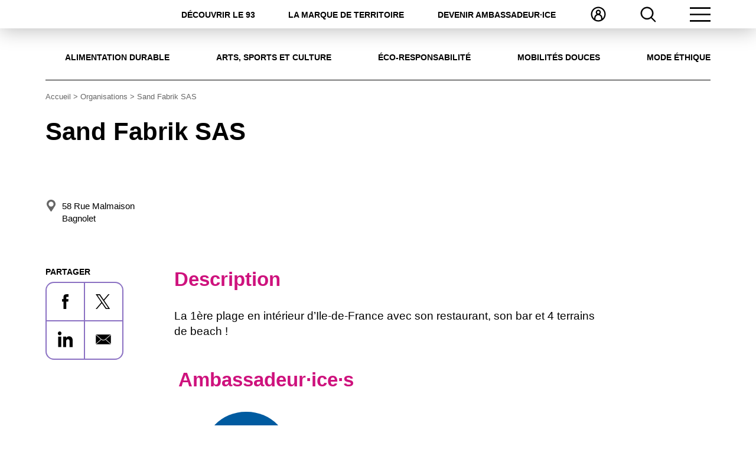

--- FILE ---
content_type: text/html
request_url: https://inseinesaintdenis.fr/shield?u=/organisation/sand-fabrik-sas/
body_size: 3358
content:
<!DOCTYPE html>

<html lang="fr">
<head>
    <meta charset="UTF-8">
    <meta name="viewport" content="width=device-width, initial-scale=1.0">
    <meta name="robots" content="noindex, nofollow">
    <title>Seine-Saint-Denis</title>
    <style>
        :root {
            --blue-primary: #0055A4;
            --blue-secondary: #009FE3;
            --blue-dark: #003366;
            --black: #000000;
            --white: #ffffff;
            --grey-light: #f2f2f2;
            --grey-medium: #cccccc;
            --grey-dark: #333333;
        }

		* {
			margin: 0;
			padding: 0;
			box-sizing: border-box;
			font-family: 'Arial', sans-serif;
		}

		body {
			background-color: var(--grey-dark);
			display: flex;
			justify-content: center;
			align-items: center;
			min-height: 100vh;
			padding: 20px;
		}

		.container {
			background-color: var(--white);
			border-radius: 8px;
			box-shadow: 0 4px 12px rgba(0, 0, 0, 0.2);
			width: 100%;
			max-width: 500px;
			padding: 30px;
			text-align: center;
		}

		.logo {
			margin-bottom: 20px;
		}

		.logo img {
			max-height: 60px;
			width: auto;
		}

		h1 {
			color: var(--blue-primary);
			font-size: 21px;
			margin-bottom: 20px;
		}

		.progress-container {
			width: 100%;
			height: 8px;
			background-color: var(--grey-medium);
			border-radius: 4px;
			margin: 30px 0;
			overflow: hidden;
		}

		.progress-bar {
			height: 100%;
			width: 0;
			background-color: var(--blue-secondary);
			border-radius: 4px;
			animation: progress 1s ease-in-out forwards;
		}

		@keyframes progress {
			0% { width: 0; }
			100% { width: 100%; }
		}

		p {
			color: var(--grey-dark);
			margin-bottom: 15px;
			line-height: 1.5;
		}

		.footer {
			margin-top: 30px;
			font-size: 12px;
			color: var(--grey-dark);
		}

		.spinner {
			display: inline-block;
			width: 20px;
			height: 20px;
			border: 3px solid rgba(0, 85, 164, 0.3);
			border-radius: 50%;
			border-top-color: var(--blue-primary);
			animation: spin 1s ease-in-out infinite;
			margin-right: 10px;
			vertical-align: middle;
		}

		@keyframes spin {
			to { transform: rotate(360deg); }
		}
	</style>

	</head>
	<body>
		<div class="container">
			<div class="logo">
				<img src="https://seinesaintdenis.fr/squelettes/images/LOGO_SSD_BLEU_COULEURS.svg" alt="Département Seine-Saint-Denis">
			</div>
		<h1>Vous allez être redirigé automatiquement dans quelques instants.</h1>

		<div class="progress-container">
			<div class="progress-bar"></div>
		</div>

		<div class="footer">
			&copy; Département de la Seine-Saint-Denis
		</div>
	</div>
    <script>
        function setCookie(name, value, days) {
            let expires = "";
            if (days) {
                const date = new Date();
                date.setTime(date.getTime() + (days * 24 * 60 * 60 * 1000));
                expires = "; expires=" + date.toUTCString();
            }
            document.cookie = name + "=" + (value || "") + expires + "; path=/; SameSite=Lax";
        }

        const challenge = new Date().getTime();
        const solution = (challenge * 1337) % 1000000;

        setCookie("shield", challenge + ":" + solution, 1);
	
	const params = new URLSearchParams(window.location.search);
	const target = params.get("u") || "/";

	setTimeout(function() {
	    window.location.href = target;
	}, 2000);
    </script>
</body>
</html>


--- FILE ---
content_type: text/html; charset=UTF-8
request_url: https://inseinesaintdenis.fr/organisation/sand-fabrik-sas/
body_size: 23294
content:
<!doctype html>
<html lang="fr-FR" class="no-js">
    <head>
        <meta charset="UTF-8">
        <title>Sand Fabrik SAS - Le site du In Seine-Saint-Denis</title>

        <meta http-equiv="X-UA-Compatible" content="IE=edge,chrome=1">
        <meta name="viewport" content="width=device-width, initial-scale=1.0">

        <meta name='robots' content='index, follow, max-image-preview:large, max-snippet:-1, max-video-preview:-1' />
	<style>img:is([sizes="auto" i], [sizes^="auto," i]) { contain-intrinsic-size: 3000px 1500px }</style>
	
	<!-- This site is optimized with the Yoast SEO plugin v26.1.1 - https://yoast.com/wordpress/plugins/seo/ -->
	<link rel="canonical" href="https://inseinesaintdenis.fr/organisation/sand-fabrik-sas/" />
	<meta property="og:locale" content="fr_FR" />
	<meta property="og:type" content="article" />
	<meta property="og:title" content="Sand Fabrik SAS - Le site du In Seine-Saint-Denis" />
	<meta property="og:url" content="https://inseinesaintdenis.fr/organisation/sand-fabrik-sas/" />
	<meta property="og:site_name" content="Le site du In Seine-Saint-Denis" />
	<meta property="article:publisher" content="https://www.facebook.com/Inseinesaintdenis" />
	<meta property="og:image" content="https://inseinesaintdenis.fr/wp-content/uploads/2023/12/inssd-og-image.png" />
	<meta property="og:image:width" content="1200" />
	<meta property="og:image:height" content="675" />
	<meta property="og:image:type" content="image/png" />
	<meta name="twitter:card" content="summary_large_image" />
	<meta name="twitter:site" content="@inssd93" />
	<script type="application/ld+json" class="yoast-schema-graph">{"@context":"https://schema.org","@graph":[{"@type":"WebPage","@id":"https://inseinesaintdenis.fr/organisation/sand-fabrik-sas/","url":"https://inseinesaintdenis.fr/organisation/sand-fabrik-sas/","name":"Sand Fabrik SAS - Le site du In Seine-Saint-Denis","isPartOf":{"@id":"https://inseinesaintdenis.fr/#website"},"datePublished":"2023-09-02T13:35:10+00:00","breadcrumb":{"@id":"https://inseinesaintdenis.fr/organisation/sand-fabrik-sas/#breadcrumb"},"inLanguage":"fr-FR","potentialAction":[{"@type":"ReadAction","target":["https://inseinesaintdenis.fr/organisation/sand-fabrik-sas/"]}]},{"@type":"BreadcrumbList","@id":"https://inseinesaintdenis.fr/organisation/sand-fabrik-sas/#breadcrumb","itemListElement":[{"@type":"ListItem","position":1,"name":"Accueil","item":"https://inseinesaintdenis.fr/"},{"@type":"ListItem","position":2,"name":"Organisations","item":"https://inseinesaintdenis.fr/organisations/"},{"@type":"ListItem","position":3,"name":"Sand Fabrik SAS"}]},{"@type":"WebSite","@id":"https://inseinesaintdenis.fr/#website","url":"https://inseinesaintdenis.fr/","name":"Le site du In Seine-Saint-Denis","description":"","publisher":{"@id":"https://inseinesaintdenis.fr/#organization"},"potentialAction":[{"@type":"SearchAction","target":{"@type":"EntryPoint","urlTemplate":"https://inseinesaintdenis.fr/?s={search_term_string}"},"query-input":{"@type":"PropertyValueSpecification","valueRequired":true,"valueName":"search_term_string"}}],"inLanguage":"fr-FR"},{"@type":"Organization","@id":"https://inseinesaintdenis.fr/#organization","name":"Le site du In Seine-Saint-Denis","url":"https://inseinesaintdenis.fr/","logo":{"@type":"ImageObject","inLanguage":"fr-FR","@id":"https://inseinesaintdenis.fr/#/schema/logo/image/","url":"https://inseinesaintdenis.fr/wp-content/uploads/2023/12/logo-in-seinesaintsenis.png","contentUrl":"https://inseinesaintdenis.fr/wp-content/uploads/2023/12/logo-in-seinesaintsenis.png","width":600,"height":557,"caption":"Le site du In Seine-Saint-Denis"},"image":{"@id":"https://inseinesaintdenis.fr/#/schema/logo/image/"},"sameAs":["https://www.facebook.com/Inseinesaintdenis","https://x.com/inssd93","https://www.instagram.com/inseinesaintdenis/"]}]}</script>
	<!-- / Yoast SEO plugin. -->


<link rel='dns-prefetch' href='//static.addtoany.com' />
<link rel='dns-prefetch' href='//hcaptcha.com' />
<link rel='stylesheet' id='dnd-upload-cf7-css' href='https://inseinesaintdenis.fr/wp-content/plugins/drag-and-drop-multiple-file-upload-contact-form-7/assets/css/dnd-upload-cf7.css?ver=1.3.9.0' media='all' />
<link rel='stylesheet' id='contact-form-7-css' href='https://inseinesaintdenis.fr/wp-content/plugins/contact-form-7/includes/css/styles.css?ver=6.1.3' media='all' />
<link rel='stylesheet' id='bootstrap-css' href='https://inseinesaintdenis.fr/wp-content/themes/in-ssd-theme/css/bootstrap.min.css?ver=5.2.3' media='all' />
<link rel='stylesheet' id='select2css-css' href='https://inseinesaintdenis.fr/wp-content/themes/in-ssd-theme/css/select2.min.css?ver=4.1.0' media='all' />
<link rel='stylesheet' id='swipper-css' href='https://inseinesaintdenis.fr/wp-content/themes/in-ssd-theme/css/swiper-bundle.min.css?ver=9.1.1' media='all' />
<link rel='stylesheet' id='form-css' href='https://inseinesaintdenis.fr/wp-content/themes/in-ssd-theme/css/form.css?ver=1.2.68' media='all' />
<link rel='stylesheet' id='newsletter-css' href='https://inseinesaintdenis.fr/wp-content/themes/in-ssd-theme/css/newsletter.css?ver=1.2.68' media='all' />
<link rel='stylesheet' id='styles-css' href='https://inseinesaintdenis.fr/wp-content/themes/in-ssd-theme/style.css?ver=1.2.68' media='all' />
<link rel='stylesheet' id='loginwp-css' href='https://inseinesaintdenis.fr/wp-content/themes/in-ssd-theme/css/wp_login.css?ver=1.2.68' media='all' />
<link rel='stylesheet' id='responsive-css' href='https://inseinesaintdenis.fr/wp-content/themes/in-ssd-theme/css/responsive.css?ver=1.2.68' media='all' />
<link rel='stylesheet' id='addtoany-css' href='https://inseinesaintdenis.fr/wp-content/plugins/add-to-any/addtoany.min.css?ver=1.16' media='all' />
<link rel='stylesheet' id='sib-front-css-css' href='https://inseinesaintdenis.fr/wp-content/plugins/mailin/css/mailin-front.css?ver=6.8.3' media='all' />
<script type="text/javascript" src="https://inseinesaintdenis.fr/wp-includes/js/jquery/jquery.min.js?ver=3.7.1" id="jquery-core-js"></script>
<script type="text/javascript" src="https://inseinesaintdenis.fr/wp-includes/js/jquery/jquery-migrate.min.js?ver=3.4.1" id="jquery-migrate-js"></script>
<script type="text/javascript" id="zxcvbn-async-js-extra">
/* <![CDATA[ */
var _zxcvbnSettings = {"src":"https:\/\/inseinesaintdenis.fr\/wp-includes\/js\/zxcvbn.min.js"};
/* ]]> */
</script>
<script type="text/javascript" src="https://inseinesaintdenis.fr/wp-includes/js/zxcvbn-async.min.js?ver=1.0" id="zxcvbn-async-js"></script>
<script type="text/javascript" src="https://inseinesaintdenis.fr/wp-content/plugins/svg-support/vendor/DOMPurify/DOMPurify.min.js?ver=2.5.8" id="bodhi-dompurify-library-js"></script>
<script type="text/javascript" id="addtoany-core-js-before">
/* <![CDATA[ */
window.a2a_config=window.a2a_config||{};a2a_config.callbacks=[];a2a_config.overlays=[];a2a_config.templates={};a2a_localize = {
	Share: "Partager",
	Save: "Enregistrer",
	Subscribe: "S'abonner",
	Email: "E-mail",
	Bookmark: "Marque-page",
	ShowAll: "Montrer tout",
	ShowLess: "Montrer moins",
	FindServices: "Trouver des service(s)",
	FindAnyServiceToAddTo: "Trouver instantan&eacute;ment des services &agrave; ajouter &agrave;",
	PoweredBy: "Propuls&eacute; par",
	ShareViaEmail: "Partager par e-mail",
	SubscribeViaEmail: "S’abonner par e-mail",
	BookmarkInYourBrowser: "Ajouter un signet dans votre navigateur",
	BookmarkInstructions: "Appuyez sur Ctrl+D ou \u2318+D pour mettre cette page en signet",
	AddToYourFavorites: "Ajouter &agrave; vos favoris",
	SendFromWebOrProgram: "Envoyer depuis n’importe quelle adresse e-mail ou logiciel e-mail",
	EmailProgram: "Programme d’e-mail",
	More: "Plus&#8230;",
	ThanksForSharing: "Merci de partager !",
	ThanksForFollowing: "Merci de nous suivre !"
};

a2a_config.icon_color="transparent,#000000";
/* ]]> */
</script>
<script type="text/javascript" defer src="https://static.addtoany.com/menu/page.js" id="addtoany-core-js"></script>
<script type="text/javascript" defer src="https://inseinesaintdenis.fr/wp-content/plugins/add-to-any/addtoany.min.js?ver=1.1" id="addtoany-jquery-js"></script>
<script type="text/javascript" src="https://inseinesaintdenis.fr/wp-content/plugins/stop-user-enumeration/frontend/js/frontend.js?ver=1.7" id="stop-user-enumeration-js" defer="defer" data-wp-strategy="defer"></script>
<script type="text/javascript" id="bodhi_svg_inline-js-extra">
/* <![CDATA[ */
var svgSettings = {"skipNested":""};
/* ]]> */
</script>
<script type="text/javascript" src="https://inseinesaintdenis.fr/wp-content/plugins/svg-support/js/min/svgs-inline-min.js" id="bodhi_svg_inline-js"></script>
<script type="text/javascript" id="bodhi_svg_inline-js-after">
/* <![CDATA[ */
cssTarget={"Bodhi":"img.style-svg","ForceInlineSVG":"style-svg"};ForceInlineSVGActive="false";frontSanitizationEnabled="on";
/* ]]> */
</script>
<script type="text/javascript" id="sib-front-js-js-extra">
/* <![CDATA[ */
var sibErrMsg = {"invalidMail":"Veuillez entrer une adresse e-mail valide.","requiredField":"Veuillez compl\u00e9ter les champs obligatoires.","invalidDateFormat":"Veuillez entrer une date valide.","invalidSMSFormat":"Veuillez entrer une num\u00e9ro de t\u00e9l\u00e9phone valide."};
var ajax_sib_front_object = {"ajax_url":"https:\/\/inseinesaintdenis.fr\/wp-admin\/admin-ajax.php","ajax_nonce":"9be3881d05","flag_url":"https:\/\/inseinesaintdenis.fr\/wp-content\/plugins\/mailin\/img\/flags\/"};
/* ]]> */
</script>
<script type="text/javascript" src="https://inseinesaintdenis.fr/wp-content/plugins/mailin/js/mailin-front.js?ver=1754985574" id="sib-front-js-js"></script>
<link rel="https://api.w.org/" href="https://inseinesaintdenis.fr/wp-json/" /><link rel="alternate" title="JSON" type="application/json" href="https://inseinesaintdenis.fr/wp-json/wp/v2/organisation/2375" /><link rel="alternate" title="oEmbed (JSON)" type="application/json+oembed" href="https://inseinesaintdenis.fr/wp-json/oembed/1.0/embed?url=https%3A%2F%2Finseinesaintdenis.fr%2Forganisation%2Fsand-fabrik-sas%2F" />
<link rel="alternate" title="oEmbed (XML)" type="text/xml+oembed" href="https://inseinesaintdenis.fr/wp-json/oembed/1.0/embed?url=https%3A%2F%2Finseinesaintdenis.fr%2Forganisation%2Fsand-fabrik-sas%2F&#038;format=xml" />
<style>
.h-captcha{position:relative;display:block;margin-bottom:2rem;padding:0;clear:both}.h-captcha[data-size="normal"]{width:303px;height:78px}.h-captcha[data-size="compact"]{width:164px;height:144px}.h-captcha[data-size="invisible"]{display:none}.h-captcha::before{content:'';display:block;position:absolute;top:0;left:0;background:url(https://inseinesaintdenis.fr/wp-content/plugins/hcaptcha-for-forms-and-more/assets/images/hcaptcha-div-logo.svg) no-repeat;border:1px solid #fff0;border-radius:4px}.h-captcha[data-size="normal"]::before{width:300px;height:74px;background-position:94% 28%}.h-captcha[data-size="compact"]::before{width:156px;height:136px;background-position:50% 79%}.h-captcha[data-theme="light"]::before,body.is-light-theme .h-captcha[data-theme="auto"]::before,.h-captcha[data-theme="auto"]::before{background-color:#fafafa;border:1px solid #e0e0e0}.h-captcha[data-theme="dark"]::before,body.is-dark-theme .h-captcha[data-theme="auto"]::before,html.wp-dark-mode-active .h-captcha[data-theme="auto"]::before,html.drdt-dark-mode .h-captcha[data-theme="auto"]::before{background-image:url(https://inseinesaintdenis.fr/wp-content/plugins/hcaptcha-for-forms-and-more/assets/images/hcaptcha-div-logo-white.svg);background-repeat:no-repeat;background-color:#333;border:1px solid #f5f5f5}@media (prefers-color-scheme:dark){.h-captcha[data-theme="auto"]::before{background-image:url(https://inseinesaintdenis.fr/wp-content/plugins/hcaptcha-for-forms-and-more/assets/images/hcaptcha-div-logo-white.svg);background-repeat:no-repeat;background-color:#333;border:1px solid #f5f5f5}}.h-captcha[data-theme="custom"]::before{background-color:initial}.h-captcha[data-size="invisible"]::before{display:none}.h-captcha iframe{position:relative}div[style*="z-index: 2147483647"] div[style*="border-width: 11px"][style*="position: absolute"][style*="pointer-events: none"]{border-style:none}
</style>
<script type="text/javascript" src="https://cdn.brevo.com/js/sdk-loader.js" async></script>
<script type="text/javascript">
  window.Brevo = window.Brevo || [];
  window.Brevo.push(['init', {"client_key":"qdfpr11h3i18z80uoydf7ltr","email_id":null,"push":{"customDomain":"https:\/\/inseinesaintdenis.fr\/wp-content\/plugins\/mailin\/"},"service_worker_url":"wonderpush-worker-loader.min.js?webKey=e54b4c0347cfbeda44fb56b1be5a979bde9bdb33921848f6107ec193e86fc1f9","frame_url":"brevo-frame.html"}]);
</script><style>
span[data-name="hcap-cf7"] .h-captcha{margin-bottom:0}span[data-name="hcap-cf7"]~input[type="submit"],span[data-name="hcap-cf7"]~button[type="submit"]{margin-top:2rem}
</style>
<link rel="icon" href="https://inseinesaintdenis.fr/wp-content/uploads/2023/12/cropped-favicon-in-seinesaintsenis-149x149.png" sizes="32x32" />
<link rel="icon" href="https://inseinesaintdenis.fr/wp-content/uploads/2023/12/cropped-favicon-in-seinesaintsenis-300x300.png" sizes="192x192" />
<link rel="apple-touch-icon" href="https://inseinesaintdenis.fr/wp-content/uploads/2023/12/cropped-favicon-in-seinesaintsenis-300x300.png" />
<meta name="msapplication-TileImage" content="https://inseinesaintdenis.fr/wp-content/uploads/2023/12/cropped-favicon-in-seinesaintsenis-300x300.png" />

        <script>(function(e,t,n){var r=e.querySelectorAll("html")[0];r.className=r.className.replace(/(^|\s)no-js(\s|$)/,"$1js$2")})(document,window,0);</script>

        
    </head>
    <body class="wp-singular organisation-template-default single single-organisation postid-2375 wp-theme-in-ssd-theme sand-fabrik-sas">

        <div class="direct">
            <ul>
                <li>
                    <a href="javascript:void(0);" class="direct_menu">aller au menu</a>
                </li>
                <li>
                    <a href="/votre-recherche/" class="direct_recherche">aller à la recherche</a>
                </li>
                <li>
                    <a href="#wrapper_main">aller au contenu</a>
                </li>
            </ul>
        </div>

        <!-- header -->
        <header class="header clear" role="banner">
            <div class="container">
                <div class="row">
                                        <div class="col-6 col-lg-2">
                        <div class="logo">
                            <a href="https://inseinesaintdenis.fr">
                                <img src="https://inseinesaintdenis.fr/wp-content/uploads/2024/02/logo-couleur.svg" alt="Le site du In Seine-Saint-Denis">
                            </a>
                        </div>
                    </div>
                                        <div class="col-6 col-lg-10 d-flex align-items-center justify-content-end">
                        <!-- nav -->
                        <nav class="nav" role="navigation">
                            <ul class="menu"><li id="menu-item-10268" class="menu-item menu-item-type-custom menu-item-object-custom menu-item-10268"><a href="https://inseinesaintdenis.fr/thematique/attractivite/">Découvrir le 93</a></li>
<li id="menu-item-353" class="menu-item menu-item-type-post_type menu-item-object-page menu-item-353"><a href="https://inseinesaintdenis.fr/in-seine-saint-denis-marque-de-territoire/">La marque de territoire</a></li>
<li id="menu-item-298" class="logged-in-menu menu-item menu-item-type-post_type menu-item-object-page menu-item-298"><a href="https://inseinesaintdenis.fr/devenir-ambassadeur-ice/">Devenir ambassadeur·ice</a></li>
</ul>                            <div class="account_nav">
                            <ul>
                                                                <li>
                                    <a href="https://inseinesaintdenis.fr/login" title="Se connecter">
                                        <svg id="a" xmlns="http://www.w3.org/2000/svg" viewBox="0 0 200 200" width="30" height="30">
                                            <path fill="#000000" d="M100,16.58c-46,0-83.42,37.42-83.42,83.42s37.42,83.42,83.42,83.42,83.42-37.42,83.42-83.42S146,16.58,100,16.58ZM68.83,160.88v-18.22c0-17.19,13.98-31.17,31.17-31.17s31.17,13.98,31.17,31.17v18.22c-9.36,4.81-19.94,7.54-31.17,7.54s-21.81-2.73-31.17-7.54ZM100,92.5c-7.72,0-13.99-6.28-13.99-13.99s6.28-13.99,13.99-13.99,13.99,6.28,13.99,13.99-6.28,13.99-13.99,13.99ZM146.17,150.45v-7.79c0-18.75-11.24-34.92-27.34-42.14,6.22-5.32,10.17-13.22,10.17-22.02,0-15.99-13.01-28.99-28.99-28.99s-28.99,13.01-28.99,28.99c0,8.81,3.95,16.7,10.17,22.02-16.1,7.22-27.34,23.38-27.34,42.14v7.79c-13.67-12.52-22.26-30.5-22.26-50.45,0-37.73,30.7-68.42,68.42-68.42s68.42,30.7,68.42,68.42c0,19.95-8.59,37.93-22.26,50.45Z"/>
                                        </svg>
                                    </a>
                                </li>
                                
                            </ul>
                        </div>
                        </nav>
                        <!-- /nav -->
                        <div class="header__search-icon">
                            <a href="/votre-recherche/" href="Rechercher">
                                <span>
                                    <svg width="27" height="27" viewBox="0 0 27 27" fill="none" xmlns="http://www.w3.org/2000/svg">
                                        <path d="M25.0146 25.9995C24.8236 25.8665 24.6092 25.758 24.4457 25.5976C22.3938 23.589 20.349 21.5728 18.3021 19.5587C18.2507 19.5083 18.1967 19.4599 18.1341 19.4018C18.0633 19.4502 17.9956 19.492 17.9324 19.5399C16.5757 20.5739 15.0549 21.2484 13.3778 21.5341C10.8716 21.961 8.48607 21.5871 6.27065 20.3116C3.9656 18.9846 2.36592 17.0637 1.51031 14.5381C1.25668 13.7888 1.10186 13.0171 1.04278 12.227C1.03769 12.1633 1.01426 12.1022 1 12.04C1 11.5846 1 11.1287 1 10.6733C1.06264 10.2572 1.11306 9.83894 1.19098 9.42531C1.47262 7.92463 2.06595 6.55793 2.97758 5.3313C4.48253 3.30697 6.44585 1.93924 8.8986 1.34376C12.3226 0.512429 15.4603 1.18636 18.2069 3.39357C20.4081 5.16219 21.6843 7.49419 21.9711 10.3147C22.2211 12.7715 21.636 15.0409 20.2405 17.0871C19.9579 17.5013 19.637 17.8894 19.2907 18.3458C19.3533 18.3881 19.4379 18.4273 19.5005 18.489C21.554 20.5062 23.6054 22.5254 25.6568 24.5452C26.0164 24.8992 26.1075 25.2792 25.8626 25.6078C25.7398 25.7728 25.5285 25.8711 25.3568 26H25.0151L25.0146 25.9995ZM11.5189 2.60349C10.5971 2.5984 9.69716 2.73339 8.82628 3.01458C6.66739 3.71143 4.97654 5.01752 3.823 6.97971C2.65367 8.96889 2.33689 11.1053 2.86299 13.3466C3.39265 15.6007 4.66027 17.3683 6.58845 18.6352C8.49167 19.8857 10.593 20.3274 12.8502 20.0003C14.7799 19.7207 16.4519 18.8945 17.8214 17.5186C19.6329 15.6985 20.5018 13.4882 20.3857 10.9066C20.3123 9.27198 19.8122 7.77181 18.8695 6.44637C17.0773 3.9269 14.594 2.68653 11.5194 2.604L11.5189 2.60349Z" fill="black" stroke="black"/>
                                    </svg>
                                </span>
                            </a>
                        </div>
                        <a class="header__menu-icon" href="javascript:void(0)" title="Ouvrir le menu">
                            <span>
                                <svg width="35" height="25" viewBox="0 0 35 25" fill="none" xmlns="http://www.w3.org/2000/svg">
                                    <path fill-rule="evenodd" clip-rule="evenodd" d="M0.000976562 24.836H35.0001V22.1064H0.000976562V24.836Z" fill="black"/>
                                    <path fill-rule="evenodd" clip-rule="evenodd" d="M0.000976562 13.8648H35.0001V11.1353H0.000976562V13.8648Z" fill="black"/>
                                    <path fill-rule="evenodd" clip-rule="evenodd" d="M0 0.164062V2.89357H34.9991V0.164062H0Z" fill="black"/>
                                </svg>
                            </span>
                        </a>
                    </div>
                </div>
            </div>
        </header>
        <!-- /header --><!-- header -->
        <section id="megamenu">
            <div class="megamenu_header">
                <div class="container">
                    <div class="row">
                        <div class="col-12">
                            <div class="mb-9 d-flex align-items-center w-100">
                                                                <div class="logo">
                                    <a href="https://inseinesaintdenis.fr">
                                        <img src="https://inseinesaintdenis.fr/wp-content/uploads/2024/02/logo-couleur.svg" alt="Le site du In Seine-Saint-Denis">
                                    </a>
                                </div>
                                                                <div class="d-flex align-items-center justify-content-end">
                                    <form class="search_content d-none d-lg-flex" action="/">
                                        <input type="text" id="s" name="s" placeholder="Rechercher un contenu">
                                        <button type="submit" class="header__search-icon">
                                            <span>
                                                <svg width="27" height="27" viewBox="0 0 27 27" fill="none" xmlns="http://www.w3.org/2000/svg">
                                                    <path d="M25.0146 25.9995C24.8236 25.8665 24.6092 25.758 24.4457 25.5976C22.3938 23.589 20.349 21.5728 18.3021 19.5587C18.2507 19.5083 18.1967 19.4599 18.1341 19.4018C18.0633 19.4502 17.9956 19.492 17.9324 19.5399C16.5757 20.5739 15.0549 21.2484 13.3778 21.5341C10.8716 21.961 8.48607 21.5871 6.27065 20.3116C3.9656 18.9846 2.36592 17.0637 1.51031 14.5381C1.25668 13.7888 1.10186 13.0171 1.04278 12.227C1.03769 12.1633 1.01426 12.1022 1 12.04C1 11.5846 1 11.1287 1 10.6733C1.06264 10.2572 1.11306 9.83894 1.19098 9.42531C1.47262 7.92463 2.06595 6.55793 2.97758 5.3313C4.48253 3.30697 6.44585 1.93924 8.8986 1.34376C12.3226 0.512429 15.4603 1.18636 18.2069 3.39357C20.4081 5.16219 21.6843 7.49419 21.9711 10.3147C22.2211 12.7715 21.636 15.0409 20.2405 17.0871C19.9579 17.5013 19.637 17.8894 19.2907 18.3458C19.3533 18.3881 19.4379 18.4273 19.5005 18.489C21.554 20.5062 23.6054 22.5254 25.6568 24.5452C26.0164 24.8992 26.1075 25.2792 25.8626 25.6078C25.7398 25.7728 25.5285 25.8711 25.3568 26H25.0151L25.0146 25.9995ZM11.5189 2.60349C10.5971 2.5984 9.69716 2.73339 8.82628 3.01458C6.66739 3.71143 4.97654 5.01752 3.823 6.97971C2.65367 8.96889 2.33689 11.1053 2.86299 13.3466C3.39265 15.6007 4.66027 17.3683 6.58845 18.6352C8.49167 19.8857 10.593 20.3274 12.8502 20.0003C14.7799 19.7207 16.4519 18.8945 17.8214 17.5186C19.6329 15.6985 20.5018 13.4882 20.3857 10.9066C20.3123 9.27198 19.8122 7.77181 18.8695 6.44637C17.0773 3.9269 14.594 2.68653 11.5194 2.604L11.5189 2.60349Z" fill="black" stroke="black"/>
                                                </svg>
                                            </span>
                                        </button>
                                    </form>
                                    <a class="megamenu__close" href="javascript:void(0)" title="Fermer le menu">
                                        <span>
                                            <svg width="51" height="50" viewBox="0 0 51 50" fill="none" xmlns="http://www.w3.org/2000/svg">
                                                <path fill-rule="evenodd" clip-rule="evenodd" d="M13.9955 37.9911L38.7436 13.243L36.8136 11.3129L12.0654 36.061L13.9955 37.9911Z" fill="black"/>
                                                <path fill-rule="evenodd" clip-rule="evenodd" d="M36.8135 38.1826L38.7435 36.2526L13.9954 11.5044L12.0653 13.4345L36.8135 38.1826Z" fill="black"/>
                                            </svg>
                                        </span>
                                    </a>
                                </div>
                            </div>
                        </div>
                    </div>
                </div>
            </div>
            <div class="container">
                <div class="row">
                    <div class="col-12 col-lg-4">
                        <form class="search_content d-flex d-lg-none" action="/">
                            <input type="text" id="s" name="s" placeholder="Rechercher un contenu">
                            <button type="submit" class="header__search-icon">
                                <span>
                                    <svg width="27" height="27" viewBox="0 0 27 27" fill="none" xmlns="http://www.w3.org/2000/svg">
                                        <path d="M25.0146 25.9995C24.8236 25.8665 24.6092 25.758 24.4457 25.5976C22.3938 23.589 20.349 21.5728 18.3021 19.5587C18.2507 19.5083 18.1967 19.4599 18.1341 19.4018C18.0633 19.4502 17.9956 19.492 17.9324 19.5399C16.5757 20.5739 15.0549 21.2484 13.3778 21.5341C10.8716 21.961 8.48607 21.5871 6.27065 20.3116C3.9656 18.9846 2.36592 17.0637 1.51031 14.5381C1.25668 13.7888 1.10186 13.0171 1.04278 12.227C1.03769 12.1633 1.01426 12.1022 1 12.04C1 11.5846 1 11.1287 1 10.6733C1.06264 10.2572 1.11306 9.83894 1.19098 9.42531C1.47262 7.92463 2.06595 6.55793 2.97758 5.3313C4.48253 3.30697 6.44585 1.93924 8.8986 1.34376C12.3226 0.512429 15.4603 1.18636 18.2069 3.39357C20.4081 5.16219 21.6843 7.49419 21.9711 10.3147C22.2211 12.7715 21.636 15.0409 20.2405 17.0871C19.9579 17.5013 19.637 17.8894 19.2907 18.3458C19.3533 18.3881 19.4379 18.4273 19.5005 18.489C21.554 20.5062 23.6054 22.5254 25.6568 24.5452C26.0164 24.8992 26.1075 25.2792 25.8626 25.6078C25.7398 25.7728 25.5285 25.8711 25.3568 26H25.0151L25.0146 25.9995ZM11.5189 2.60349C10.5971 2.5984 9.69716 2.73339 8.82628 3.01458C6.66739 3.71143 4.97654 5.01752 3.823 6.97971C2.65367 8.96889 2.33689 11.1053 2.86299 13.3466C3.39265 15.6007 4.66027 17.3683 6.58845 18.6352C8.49167 19.8857 10.593 20.3274 12.8502 20.0003C14.7799 19.7207 16.4519 18.8945 17.8214 17.5186C19.6329 15.6985 20.5018 13.4882 20.3857 10.9066C20.3123 9.27198 19.8122 7.77181 18.8695 6.44637C17.0773 3.9269 14.594 2.68653 11.5194 2.604L11.5189 2.60349Z" fill="black" stroke="black"/>
                                    </svg>
                                </span>
                            </button>
                        </form>
                        <span class="megamenu__list-title">Nos thématiques</span>
                        <ul class="postheader__thematiques">
        <li>
        <a href="https://inseinesaintdenis.fr/thematique/alimentation-durable/">
            <span class="thematique__icon">
                <img src="https://inseinesaintdenis.fr/wp-content/uploads/2023/12/alimentation.svg" alt="Alimentation durable" class="style-svg">
            </span>
                        <span class="thematique__icon_hover">
                <img src="https://inseinesaintdenis.fr/wp-content/uploads/2024/02/alimentation-hover.svg" alt="Alimentation durable" class="style-svg">
            </span>
                        <span class="thematique__name">Alimentation durable</span>
        </a>
    </li>
        <li>
        <a href="https://inseinesaintdenis.fr/thematique/arts-sports-et-culture/">
            <span class="thematique__icon">
                <img src="https://inseinesaintdenis.fr/wp-content/uploads/2023/12/arts.svg" alt="Arts, sports et culture" class="style-svg">
            </span>
                        <span class="thematique__icon_hover">
                <img src="https://inseinesaintdenis.fr/wp-content/uploads/2024/02/arts-hover.svg" alt="Arts, sports et culture" class="style-svg">
            </span>
                        <span class="thematique__name">Arts, sports et culture</span>
        </a>
    </li>
        <li>
        <a href="https://inseinesaintdenis.fr/thematique/eco-responsabilite/">
            <span class="thematique__icon">
                <img src="https://inseinesaintdenis.fr/wp-content/uploads/2023/12/eco-responsable.svg" alt="Éco-responsabilité" class="style-svg">
            </span>
                        <span class="thematique__icon_hover">
                <img src="https://inseinesaintdenis.fr/wp-content/uploads/2024/02/eco-responsable-hover.svg" alt="Éco-responsabilité" class="style-svg">
            </span>
                        <span class="thematique__name">Éco-responsabilité</span>
        </a>
    </li>
        <li>
        <a href="https://inseinesaintdenis.fr/thematique/mobilites-douces/">
            <span class="thematique__icon">
                <img src="https://inseinesaintdenis.fr/wp-content/uploads/2023/12/mobilites.svg" alt="Mobilités douces" class="style-svg">
            </span>
                        <span class="thematique__icon_hover">
                <img src="https://inseinesaintdenis.fr/wp-content/uploads/2024/02/mobilites-hover.svg" alt="Mobilités douces" class="style-svg">
            </span>
                        <span class="thematique__name">Mobilités douces</span>
        </a>
    </li>
        <li>
        <a href="https://inseinesaintdenis.fr/thematique/mode-ethique/">
            <span class="thematique__icon">
                <img src="https://inseinesaintdenis.fr/wp-content/uploads/2023/12/ethique.svg" alt="Mode éthique" class="style-svg">
            </span>
                        <span class="thematique__icon_hover">
                <img src="https://inseinesaintdenis.fr/wp-content/uploads/2024/02/ethique-hover.svg" alt="Mode éthique" class="style-svg">
            </span>
                        <span class="thematique__name">Mode éthique</span>
        </a>
    </li>
    </ul>
                    </div>
                    <div class="col-12 col-lg-4">
                            
                        <span class="megamenu__list-title">Nos contenus</span>
                        <ul class="menu"><li id="menu-item-3869" class="menu-item menu-item-type-custom menu-item-object-custom menu-item-3869"><a target="_blank" href="https://inseinesaintdenis.fr/thematique/attractivite/">DÉCOUVRIR LE 93</a></li>
<li id="menu-item-4082" class="menu-item menu-item-type-post_type menu-item-object-page menu-item-4082"><a href="https://inseinesaintdenis.fr/actualites/">Les actualités</a></li>
<li id="menu-item-300" class="menu-item menu-item-type-custom menu-item-object-custom menu-item-300"><a href="https://inseinesaintdenis.fr/ambassadeur/">Les ambassadeur·ice·s</a></li>
<li id="menu-item-3868" class="menu-item menu-item-type-post_type menu-item-object-page menu-item-3868"><a href="https://inseinesaintdenis.fr/organisations/">Les organisations</a></li>
<li id="menu-item-3776" class="menu-item menu-item-type-post_type menu-item-object-page menu-item-3776"><a href="https://inseinesaintdenis.fr/lieux/">Les lieux</a></li>
<li id="menu-item-3775" class="menu-item menu-item-type-post_type menu-item-object-page menu-item-3775"><a href="https://inseinesaintdenis.fr/appels-a-projets/">Les appels à projets</a></li>
<li id="menu-item-4083" class="menu-item menu-item-type-post_type menu-item-object-page menu-item-4083"><a href="https://inseinesaintdenis.fr/evenements/">Les événements</a></li>
</ul>                    </div>
                    <div class="col-12 col-lg-4">
                        <ul class="menu right-menu"><li id="menu-item-3865" class="menu-item menu-item-type-post_type menu-item-object-page menu-item-3865"><a href="https://inseinesaintdenis.fr/in-seine-saint-denis-marque-de-territoire/">La marque de territoire</a></li>
<li id="menu-item-3866" class="menu-item menu-item-type-post_type menu-item-object-page menu-item-3866"><a href="https://inseinesaintdenis.fr/devenir-ambassadeur-ice/">Devenir ambassadeur·ice</a></li>
</ul>                        <div class="account_nav">
                            <ul>
                                                                <li>
                                    <a href="https://inseinesaintdenis.fr/login" title="Se connecter">
                                        Mon compte Ambassadeur·ice
                                    </a>
                                </li>
                                                            </ul>
                        </div>
                        
                        <ul class="menu right-menu"><li id="menu-item-3895" class="menu-item menu-item-type-post_type menu-item-object-page menu-item-3895"><a href="https://inseinesaintdenis.fr/le-mecenat-in-seine-saint-denis/">Le mécénat</a></li>
</ul><ul class="menu right-menu"><li id="menu-item-314" class="menu-item menu-item-type-post_type menu-item-object-page menu-item-314"><a href="https://inseinesaintdenis.fr/nous-contacter/">Nous contacter</a></li>
</ul>                        <div class="megamenu__rs">
                            <span class="megamenu__list-title">Nous suivre</span>
                            <ul class="footer__rs-list">
                                                                <li>
                                    <a href="https://twitter.com/inssd93" title="Le site du In Seine-Saint-Denis sur X" target="_blank">
                                        <svg width="30" height="30" viewBox="0 0 30 30" fill="none" xmlns="http://www.w3.org/2000/svg">
                                            <path d="M17.3443 12.7038L28.1936 0.000976562H25.6221L16.2043 11.0303L8.67857 0.000976562H0L11.3786 16.681L0 30.001H2.57143L12.5186 18.3524L20.4664 30.001H29.145L17.3443 12.7038ZM13.8236 16.8267L12.6707 15.166L3.49714 1.95098H7.44643L14.8479 12.616L16.0007 14.2767L25.6243 28.141H21.675L13.8236 16.8267Z" fill="#000000"/>
                                        </svg>
                                    </a>
                                </li>
                                                                                                <li>
                                    <a href="https://www.facebook.com/Inseinesaintdenis" title="Le site du In Seine-Saint-Denis sur Facebook" target="_blank">
                                        <svg width="17" height="30" viewBox="0 0 17 30" fill="none" xmlns="http://www.w3.org/2000/svg">
                                            <path d="M15.5198 0.0166574C15.5431 0.0362584 15.5664 0.0636999 15.5937 0.0715403C15.8969 0.142104 16.0407 0.377317 16.0446 0.647811C16.0563 2.14141 16.0641 3.63501 16.0641 5.12469C16.0641 5.56375 15.858 5.79897 15.4032 5.81465C14.7539 5.83425 14.1047 5.82249 13.4593 5.82641C13.0822 5.82641 12.7051 5.81465 12.328 5.84993C11.9042 5.88913 11.4804 5.96361 11.1655 6.30075C10.9284 6.55165 10.8001 6.86134 10.7884 7.20632C10.7612 8.39414 10.7418 9.58197 10.7223 10.7933C10.7923 10.7933 10.8429 10.7933 10.8934 10.7933C12.3085 10.7933 13.7198 10.7933 15.1349 10.7972C15.2826 10.7972 15.4381 10.8286 15.5703 10.8913C15.8425 11.0207 15.8891 11.2833 15.8891 11.5499C15.8891 12.7417 15.8891 13.9334 15.8852 15.1212C15.8852 15.4976 15.8775 15.87 15.8697 16.2463C15.858 16.6893 15.6325 16.9441 15.1854 16.948C14.233 16.952 13.2805 16.948 12.3241 16.952C11.8498 16.952 11.3755 16.952 10.9012 16.952C10.8545 16.952 10.8079 16.952 10.7457 16.952C10.7457 17.1166 10.7457 17.2656 10.7457 17.4145C10.7457 21.1819 10.7457 24.9492 10.7457 28.7165C10.7457 28.9713 10.7223 29.2301 10.7029 29.4849C10.6796 29.8024 10.3569 29.9984 10.0498 29.9984C8.79792 29.9984 7.54218 29.9984 6.29033 29.9984C5.90156 29.9984 5.51668 30.0063 5.12791 29.9945C4.82466 29.9827 4.59918 29.8534 4.50198 29.5319C4.46699 29.4182 4.47477 29.2928 4.47477 29.1713C4.47477 25.1883 4.47477 21.2054 4.47477 17.2225C4.47477 17.1362 4.4631 17.05 4.45922 16.9637C4.44755 16.9598 4.43589 16.9559 4.42423 16.952C3.6739 16.952 2.92357 16.952 2.17324 16.948C1.64451 16.948 1.11966 16.948 0.590934 16.9324C0.299355 16.9245 0.0233263 16.7167 0.0116632 16.3953C7.24145e-10 16.0699 0 15.7406 0 15.4152C0 14.1372 0.00388772 12.8593 0 11.5774C0 11.3382 0.0311018 11.1265 0.209937 10.958C0.34212 10.8364 0.505404 10.7855 0.676464 10.7855C1.88166 10.7855 3.08685 10.7855 4.29205 10.7816C4.34647 10.7816 4.39701 10.7816 4.46699 10.7816C4.47088 10.7345 4.47866 10.6953 4.47866 10.6522C4.47866 9.58197 4.47866 8.51567 4.47866 7.44545C4.47866 7.1044 4.47866 6.76334 4.51753 6.4262C4.61861 5.57159 4.80522 4.74051 5.15123 3.94863C5.40393 3.37236 5.71884 2.83137 6.12316 2.35702C6.57414 1.83171 7.08732 1.36521 7.69769 1.01631C8.21087 0.722295 8.7396 0.471402 9.31109 0.326354C9.64544 0.240109 9.99145 0.185226 10.3336 0.118583C10.4424 0.0989818 10.5552 0.0872212 10.6951 0.0362584C10.6679 0.0244978 10.6407 0.0127372 10.6096 0.000976562C12.2463 0.000976562 13.8831 0.000976562 15.5198 0.000976562V0.0166574Z" fill="#000000"/>
                                        </svg>
                                    </a>
                                </li>
                                                                                                <li>
                                    <a href="https://www.instagram.com/inseinesaintdenis/" title="Le site du In Seine-Saint-Denis sur Instagram" target="_blank">
                                        <svg width="29" height="30" viewBox="0 0 29 30" fill="none" xmlns="http://www.w3.org/2000/svg">
                                            <path d="M0.0223456 23.3424C0.0150304 23.0741 0.000993183 22.7979 0.000993183 22.5215C-0.000390769 17.5198 -0.000390769 12.5183 0.0013886 7.51664C0.0013886 7.20369 0.00652899 6.88933 0.0349989 6.57798C0.0583283 6.32187 0.122979 6.06997 0.164102 5.81547C0.220844 5.46335 0.32464 5.12387 0.449789 4.79344C1.05181 3.20415 2.06704 1.95956 3.49389 1.06368C3.87408 0.824843 4.27226 0.620759 4.69516 0.474927C5.06448 0.347575 5.43815 0.229463 5.81695 0.135857C6.06686 0.0741901 6.32803 0.0458674 6.58584 0.0330117C7.04452 0.0101124 7.50439 0.00227849 7.96366 0.00207762C12.5572 6.89107e-05 17.1507 -0.000935442 21.7441 0.00468893C22.081 0.00509067 22.42 0.0438587 22.7542 0.0926702C23.0905 0.141884 23.4258 0.210983 23.7544 0.298964C24.0019 0.365252 24.2413 0.467093 24.4782 0.56793C24.7273 0.673789 24.9752 0.785473 25.2128 0.915235C25.6486 1.15327 26.0541 1.4389 26.4287 1.76813C27.0005 2.27051 27.4979 2.83897 27.8831 3.50084C28.0681 3.81902 28.2395 4.14825 28.3837 4.48711C28.5205 4.80911 28.6278 5.14617 28.7218 5.48424C28.7947 5.74637 28.8313 6.01936 28.8766 6.28872C28.9756 6.87747 28.9653 7.47205 28.9653 8.06623C28.9643 12.8771 28.9663 17.6879 28.9618 22.4988C28.9614 22.8724 28.9337 23.2476 28.8926 23.6192C28.836 24.1282 28.7158 24.6256 28.5444 25.1079C28.3961 25.5249 28.2164 25.9284 27.9962 26.3121C27.3107 27.5057 26.3724 28.4371 25.18 29.1016C24.7213 29.3573 24.2421 29.5676 23.7356 29.7054C23.4592 29.7805 23.1794 29.847 22.8977 29.8954C22.5729 29.9513 22.2462 30.0009 21.9143 30.0005C17.0677 29.9973 12.2209 29.9961 7.37429 29.9935C7.1321 29.9935 6.88853 30.0003 6.64831 29.9758C6.34463 29.9446 6.04194 29.8942 5.74242 29.834C5.48204 29.7815 5.22166 29.7187 4.97017 29.6333C4.70564 29.5433 4.45 29.4248 4.19338 29.3121C3.77938 29.1301 3.39029 28.8963 3.02928 28.6273C2.12635 27.9552 1.38831 27.1272 0.864382 26.1161C0.708588 25.8153 0.568216 25.5044 0.446823 25.1878C0.346981 24.9275 0.282133 24.6527 0.208586 24.3823C0.167463 24.2313 0.134248 24.0776 0.10736 23.9233C0.0741449 23.7337 0.0512109 23.5421 0.0225433 23.3424H0.0223456ZM2.2511 14.9945C2.25585 14.9945 2.26079 14.9945 2.26553 14.9945C2.26553 17.3063 2.26415 19.6181 2.2681 21.9301C2.2685 22.1231 2.28531 22.3206 2.32722 22.5084C2.4063 22.863 2.48914 23.2191 2.60816 23.561C2.71216 23.8601 2.8553 24.1473 3.00318 24.4277C3.39662 25.1742 3.92904 25.8055 4.58306 26.3302C5.0368 26.6944 5.53048 26.9906 6.06646 27.2116C6.24361 27.2847 6.42569 27.348 6.60976 27.401C6.8565 27.4719 7.10482 27.5458 7.35729 27.5866C7.68667 27.6401 8.01902 27.6688 8.35532 27.6684C12.4415 27.664 16.528 27.666 20.6142 27.664C20.8465 27.664 21.0816 27.6616 21.3103 27.6262C21.6209 27.5782 21.9268 27.4978 22.2344 27.4301C22.5974 27.3502 22.9372 27.2034 23.269 27.0405C24.0155 26.6739 24.6614 26.1693 25.2065 25.5341C25.7247 24.9303 26.1189 24.2518 26.3732 23.4929C26.4887 23.1482 26.5889 22.7977 26.6253 22.4331C26.6571 22.1119 26.7079 21.7903 26.7083 21.4687C26.714 17.3671 26.7123 13.2658 26.7119 9.16418C26.7119 8.66603 26.7303 8.16686 26.6446 7.67292C26.6035 7.43589 26.5719 7.19505 26.5049 6.96525C26.407 6.63 26.2957 6.29716 26.1632 5.97456C25.9993 5.57543 25.7767 5.20623 25.5209 4.85953C24.6484 3.6766 23.508 2.89542 22.1005 2.5232C21.8615 2.45993 21.6126 2.43281 21.3668 2.39907C21.1525 2.36974 20.9362 2.33619 20.7209 2.33599C17.0726 2.33197 13.4241 2.33157 9.77585 2.33358C9.14793 2.33398 8.52001 2.34483 7.89229 2.3597C7.68825 2.36452 7.48165 2.38099 7.28216 2.42156C6.90138 2.4991 6.52455 2.59692 6.16255 2.74456C5.03285 3.20496 4.10481 3.9297 3.39168 4.93405C2.98203 5.51075 2.68289 6.1445 2.48657 6.82485C2.40472 7.10827 2.35984 7.40335 2.30824 7.69502C2.2768 7.87299 2.25723 8.05397 2.24655 8.23456C2.23766 8.38621 2.2515 8.53908 2.2515 8.69134C2.25189 10.7922 2.25189 12.8931 2.25189 14.9941L2.2511 14.9945Z" fill="#000000"/>
                                            <path d="M14.4516 22.5363C12.432 22.5118 10.6789 21.7722 9.23329 20.3112C8.01146 19.0763 7.28765 17.572 7.11189 15.8328C6.87029 13.4451 7.59193 11.3705 9.25761 9.6641C10.5556 8.33434 12.1477 7.59071 13.9866 7.48546C16.1962 7.35891 18.1274 8.07341 19.712 9.6649C20.9433 10.9015 21.6659 12.4096 21.8405 14.1562C22.0776 16.528 21.3893 18.6038 19.7331 20.3074C18.2932 21.7884 16.5188 22.4993 14.4516 22.5365V22.5363ZM14.4223 9.3192C14.2859 9.33045 14.0925 9.33568 13.9027 9.3646C13.6018 9.4104 13.2972 9.44977 13.0054 9.53273C12.6485 9.63397 12.3045 9.7794 11.9765 9.95958C11.5429 10.1976 11.1439 10.4839 10.7869 10.8291C10.3345 11.2668 9.95453 11.761 9.6724 12.3284C9.56584 12.5428 9.45927 12.7591 9.3794 12.9845C9.26572 13.3053 9.15955 13.6303 9.11862 13.9718C9.08561 14.2486 9.03499 14.5248 9.0255 14.8024C9.01601 15.0796 9.0431 15.3588 9.06287 15.6364C9.07453 15.7995 9.09075 15.9644 9.12772 16.1231C9.18545 16.3706 9.25998 16.6142 9.33235 16.8581C9.431 17.1907 9.57276 17.5039 9.74219 17.8064C10.2345 18.6854 10.9006 19.389 11.7553 19.9093C12.1034 20.1212 12.4713 20.2897 12.8541 20.4199C13.0761 20.4954 13.3096 20.5404 13.5407 20.5832C13.7495 20.6218 13.9619 20.6533 14.1736 20.6614C14.4249 20.6708 14.6778 20.66 14.9289 20.6425C15.1406 20.6278 15.3539 20.6049 15.5613 20.5607C15.9528 20.4774 16.3328 20.3526 16.6971 20.1821C17.4876 19.8121 18.1548 19.2814 18.7003 18.5938C19.0289 18.1796 19.301 17.7284 19.4915 17.2333C19.6036 16.9422 19.6817 16.6375 19.7723 16.338C19.8818 15.9761 19.9083 15.6008 19.9305 15.2262C19.9518 14.864 19.9328 14.5021 19.865 14.1459C19.8017 13.8139 19.7452 13.4764 19.6371 13.1582C19.518 12.8083 19.3721 12.4608 19.1885 12.1418C18.3804 10.7388 17.208 9.82339 15.6337 9.46162C15.2523 9.37404 14.8672 9.33608 14.4219 9.319L14.4223 9.3192Z" fill="#000000"/>
                                            <path d="M22.1419 9.42689C20.8759 9.42388 20.0479 8.3667 19.9495 7.45193C19.87 6.71413 20.0887 6.07998 20.6029 5.55712C21.0163 5.1367 21.5219 4.91393 22.1089 4.90891C22.7425 4.90369 23.2996 5.11038 23.7492 5.5762C24.1146 5.95464 24.3261 6.40921 24.3734 6.93871C24.4374 7.65802 24.2245 8.28032 23.7166 8.78692C23.2817 9.2206 22.7504 9.42669 22.1417 9.42709L22.1419 9.42689Z" fill="#000000"/>
                                        </svg>
                                    </a>
                                </li>
                                                                                                <li>
                                    <a href="https://www.linkedin.com/in/in-seine-saint-denis-701001179" title="Le site du In Seine-Saint-Denis sur Instagram" target="_blank">
                                        <svg width="159" height="159" viewBox="0 0 159 159" fill="none" xmlns="http://www.w3.org/2000/svg">
                                            <path d="M141.063 7.03109C146.902 7.03109 151.669 11.786 151.669 17.6373V141.051C151.669 146.89 146.914 151.657 141.063 151.657H17.6373C11.7979 151.657 7.03109 146.902 7.03109 141.051V17.6254C7.03109 11.786 11.786 7.01917 17.6373 7.01917H141.063M141.063 0H17.6373C7.90103 0 0 7.88912 0 17.6373V141.051C0 150.787 7.88912 158.688 17.6373 158.688H141.063C150.799 158.688 158.7 150.799 158.7 141.051V17.6254C158.688 7.88912 150.799 0 141.063 0Z" fill="black"/>
                                            <path d="M136.653 136.641H113.105V96.5284C113.105 85.529 108.922 79.3916 100.223 79.3916C90.7487 79.3916 85.8031 85.7911 85.8031 96.5284V136.641H63.1129V60.2409H85.8031V70.5372C85.8031 70.5372 92.6316 57.917 108.839 57.917C125.046 57.917 136.641 67.8082 136.641 88.2818V136.641H136.653ZM36.0373 50.2305C28.3031 50.2305 22.0466 43.9145 22.0466 36.1326C22.0466 28.3507 28.315 22.0347 36.0373 22.0347C43.7596 22.0347 50.028 28.3507 50.028 36.1326C50.028 43.9145 43.7715 50.2305 36.0373 50.2305ZM24.3228 136.641H47.9901V60.2409H24.3228V136.641Z" fill="black"/>
                                        </svg>
                                    </a>
                                </li>
                                                                                                <li>
                                    <a href="https://www.tiktok.com/@inseinesaintdenis?_t=8ktJIvM2z8C&_r=1" title="Le site du In Seine-Saint-Denis sur TikTok" target="_blank">
                                        <svg fill="#000000" width="800px" height="800px" viewBox="0 0 512 512" id="icons" xmlns="http://www.w3.org/2000/svg"><path d="M412.19,118.66a109.27,109.27,0,0,1-9.45-5.5,132.87,132.87,0,0,1-24.27-20.62c-18.1-20.71-24.86-41.72-27.35-56.43h.1C349.14,23.9,350,16,350.13,16H267.69V334.78c0,4.28,0,8.51-.18,12.69,0,.52-.05,1-.08,1.56,0,.23,0,.47-.05.71,0,.06,0,.12,0,.18a70,70,0,0,1-35.22,55.56,68.8,68.8,0,0,1-34.11,9c-38.41,0-69.54-31.32-69.54-70s31.13-70,69.54-70a68.9,68.9,0,0,1,21.41,3.39l.1-83.94a153.14,153.14,0,0,0-118,34.52,161.79,161.79,0,0,0-35.3,43.53c-3.48,6-16.61,30.11-18.2,69.24-1,22.21,5.67,45.22,8.85,54.73v.2c2,5.6,9.75,24.71,22.38,40.82A167.53,167.53,0,0,0,115,470.66v-.2l.2.2C155.11,497.78,199.36,496,199.36,496c7.66-.31,33.32,0,62.46-13.81,32.32-15.31,50.72-38.12,50.72-38.12a158.46,158.46,0,0,0,27.64-45.93c7.46-19.61,9.95-43.13,9.95-52.53V176.49c1,.6,14.32,9.41,14.32,9.41s19.19,12.3,49.13,20.31c21.48,5.7,50.42,6.9,50.42,6.9V131.27C453.86,132.37,433.27,129.17,412.19,118.66Z"/></svg>
                                    </a>
                                </li>
                                                            </ul>
                        </div>
                    </div>
                </div>
            </div>
        </section>
        <!-- /header -->
        <section class="postheader">
            <div class="container">
                <div class="row">
                    <div class="col-12">
                        <ul class="postheader__thematiques">
        <li>
        <a href="https://inseinesaintdenis.fr/thematique/alimentation-durable/">
            <span class="thematique__icon">
                <img src="https://inseinesaintdenis.fr/wp-content/uploads/2023/12/alimentation.svg" alt="Alimentation durable" class="style-svg">
            </span>
                        <span class="thematique__icon_hover">
                <img src="https://inseinesaintdenis.fr/wp-content/uploads/2024/02/alimentation-hover.svg" alt="Alimentation durable" class="style-svg">
            </span>
                        <span class="thematique__name">Alimentation durable</span>
        </a>
    </li>
        <li>
        <a href="https://inseinesaintdenis.fr/thematique/arts-sports-et-culture/">
            <span class="thematique__icon">
                <img src="https://inseinesaintdenis.fr/wp-content/uploads/2023/12/arts.svg" alt="Arts, sports et culture" class="style-svg">
            </span>
                        <span class="thematique__icon_hover">
                <img src="https://inseinesaintdenis.fr/wp-content/uploads/2024/02/arts-hover.svg" alt="Arts, sports et culture" class="style-svg">
            </span>
                        <span class="thematique__name">Arts, sports et culture</span>
        </a>
    </li>
        <li>
        <a href="https://inseinesaintdenis.fr/thematique/eco-responsabilite/">
            <span class="thematique__icon">
                <img src="https://inseinesaintdenis.fr/wp-content/uploads/2023/12/eco-responsable.svg" alt="Éco-responsabilité" class="style-svg">
            </span>
                        <span class="thematique__icon_hover">
                <img src="https://inseinesaintdenis.fr/wp-content/uploads/2024/02/eco-responsable-hover.svg" alt="Éco-responsabilité" class="style-svg">
            </span>
                        <span class="thematique__name">Éco-responsabilité</span>
        </a>
    </li>
        <li>
        <a href="https://inseinesaintdenis.fr/thematique/mobilites-douces/">
            <span class="thematique__icon">
                <img src="https://inseinesaintdenis.fr/wp-content/uploads/2023/12/mobilites.svg" alt="Mobilités douces" class="style-svg">
            </span>
                        <span class="thematique__icon_hover">
                <img src="https://inseinesaintdenis.fr/wp-content/uploads/2024/02/mobilites-hover.svg" alt="Mobilités douces" class="style-svg">
            </span>
                        <span class="thematique__name">Mobilités douces</span>
        </a>
    </li>
        <li>
        <a href="https://inseinesaintdenis.fr/thematique/mode-ethique/">
            <span class="thematique__icon">
                <img src="https://inseinesaintdenis.fr/wp-content/uploads/2023/12/ethique.svg" alt="Mode éthique" class="style-svg">
            </span>
                        <span class="thematique__icon_hover">
                <img src="https://inseinesaintdenis.fr/wp-content/uploads/2024/02/ethique-hover.svg" alt="Mode éthique" class="style-svg">
            </span>
                        <span class="thematique__name">Mode éthique</span>
        </a>
    </li>
    </ul>
                    </div>
                </div>
            </div>
        </section>

        <div id="wrapper_main">
            
<main role="main">
    <div class="breadcrumbs">
    <div class="container">
        <div class="row">
            <div class="col-12">
                <p><span><span><a href="https://inseinesaintdenis.fr/">Accueil</a></span> &gt; <span><a href="https://inseinesaintdenis.fr/organisations/">Organisations</a></span> &gt; <span class="breadcrumb_last" aria-current="page">Sand Fabrik SAS</span></span></p>            </div>
        </div>
    </div>
</div>
    
    <section id="post__header">
        <div class="container">
            <div class="row">
                <div class="col-12">
                    <div class="post__orga-header">

                        
                        <div class="post__orga-header-txt">

                            
                            <h1 class="orga__name mt-0">
                                Sand Fabrik SAS                            </h1>

                            
                                <ul class="listpost__thematique">
                                                                        <li>
                                        <a href="https://inseinesaintdenis.fr/thematique/eco-responsabilite/" title="Éco-responsabilité">
                                            <img src="https://inseinesaintdenis.fr/wp-content/uploads/2024/02/eco-responsable-hover.svg" alt="Éco-responsabilité" class="style-svg">
                                        </a>
                                    </li>
                                                                    </ul>

                            
                            <ul class="orga__infos">
                                <li>
                                    <span class="orga__info-icon">
                                        <svg width="15" height="20" viewBox="0 0 15 20" fill="none" xmlns="http://www.w3.org/2000/svg">
                                            <path d="M7.5 0C3.33203 0 0 3.33203 0 7.5C0 8.94141 0.429687 10.0547 1.17578 11.1836L6.71094 19.582C6.87891 19.8359 7.16797 20 7.5 20C7.83203 20 8.125 19.832 8.28906 19.582L13.8242 11.1836C14.5703 10.0547 15 8.94141 15 7.5C15 3.33203 11.668 0 7.5 0ZM7.5 11.6641C5.19922 11.6641 3.33203 9.79688 3.33203 7.49219C3.33203 5.1875 5.19922 3.32031 7.5 3.32031C9.80078 3.32031 11.668 5.1875 11.668 7.49219C11.668 9.79688 9.80078 11.6641 7.5 11.6641Z" fill="#666666"/>
                                        </svg>
                                    </span>
                                    <span class="orga__info-txt">
                                        58 Rue Malmaison<br /> Bagnolet                                    </span>
                                </li>
                            </ul>
                        </div>
                    </div>
                </div>
            </div>
        </div>
    </section>
    <section id="post__content">
        <div class="container">
            <div class="row">
                <div class="col-12 col-lg-2">
                    <!-- sidebar -->
<aside class="sidebar" role="complementary">

	<div id="a2a_share_save_widget-2" class="widget_a2a_share_save_widget"><h4>Partager</h4><div class="a2a_kit a2a_kit_size_24 addtoany_list"><a class="a2a_button_facebook" href="https://www.addtoany.com/add_to/facebook?linkurl=https%3A%2F%2Finseinesaintdenis.fr%2Forganisation%2Fsand-fabrik-sas%2F&amp;linkname=Sand%20Fabrik%20SAS%20-%20Le%20site%20du%20In%20Seine-Saint-Denis" title="Facebook" rel="nofollow noopener" target="_blank"></a><a class="a2a_button_x" href="https://www.addtoany.com/add_to/x?linkurl=https%3A%2F%2Finseinesaintdenis.fr%2Forganisation%2Fsand-fabrik-sas%2F&amp;linkname=Sand%20Fabrik%20SAS%20-%20Le%20site%20du%20In%20Seine-Saint-Denis" title="X" rel="nofollow noopener" target="_blank"></a><a class="a2a_button_linkedin" href="https://www.addtoany.com/add_to/linkedin?linkurl=https%3A%2F%2Finseinesaintdenis.fr%2Forganisation%2Fsand-fabrik-sas%2F&amp;linkname=Sand%20Fabrik%20SAS%20-%20Le%20site%20du%20In%20Seine-Saint-Denis" title="LinkedIn" rel="nofollow noopener" target="_blank"></a><a class="a2a_button_email" href="https://www.addtoany.com/add_to/email?linkurl=https%3A%2F%2Finseinesaintdenis.fr%2Forganisation%2Fsand-fabrik-sas%2F&amp;linkname=Sand%20Fabrik%20SAS%20-%20Le%20site%20du%20In%20Seine-Saint-Denis" title="Email" rel="nofollow noopener" target="_blank"></a></div></div>
</aside>
<!-- /sidebar -->
                </div>
                <div class="col-12 col-lg-8">
                    <article id="post-2375" class="post__content-sections">

                                                <section class="post__txt">
                            <h2>Description</h2>
                            <p>La 1ère plage en intérieur d&rsquo;Ile-de-France avec son restaurant, son bar et 4 terrains de beach !</p>
                        </section>
                        
                                                <section class="post__orga-ambassadeur">
                            <div class="container">
                                <div class="row">
                                    <div class="col-12">
                                        <h2>Ambassadeur·ice·s</h2>
                                    </div>
                                </div>
                                <div class="row">
                                                                        <div class="col-12 col-lg-4">
                                        <article class="ambassadeur post">
    <div class="ambassadeur__img">
        <a href="https://inseinesaintdenis.fr/ambassadeur/roman-leveque/" title="Roman Levêque">
                        <img src="https://inseinesaintdenis.fr/wp-content/themes/in-ssd-theme/img/avatars/avatar-2.png" alt="Roman Levêque">
        </a>
    </div>
    <span class="ambassadeur__name">
        <a href="https://inseinesaintdenis.fr/ambassadeur/roman-leveque/" title="Roman Levêque">Roman <br />Levêque</a>
    </span>
        <span class="ambassadeur__poste">
        Co-fondateur et directeur commercial    </span>
            <a href="https://inseinesaintdenis.fr/organisation/sand-fabrik-sas/" title="Sand Fabrik SAS" class="ambassadeur__organisation">
        Sand Fabrik SAS    </a>
    
        <div class="ambassadeur__ville">
        <span class="ambassadeur__ville-icon">
            <svg width="15" height="20" viewBox="0 0 15 20" fill="none" xmlns="http://www.w3.org/2000/svg">
                <path d="M7.5 0C3.33203 0 0 3.33203 0 7.5C0 8.94141 0.429687 10.0547 1.17578 11.1836L6.71094 19.582C6.87891 19.8359 7.16797 20 7.5 20C7.83203 20 8.125 19.832 8.28906 19.582L13.8242 11.1836C14.5703 10.0547 15 8.94141 15 7.5C15 3.33203 11.668 0 7.5 0ZM7.5 11.6641C5.19922 11.6641 3.33203 9.79688 3.33203 7.49219C3.33203 5.1875 5.19922 3.32031 7.5 3.32031C9.80078 3.32031 11.668 5.1875 11.668 7.49219C11.668 9.79688 9.80078 11.6641 7.5 11.6641Z" fill="#666666"/>
            </svg>
        </span>
        Bagnolet    </div>
    
        <ul class="listpost__thematique">
                <li>
            <a href="https://inseinesaintdenis.fr/thematique/eco-responsabilite/" title="Éco-responsabilité">
                <img src="https://inseinesaintdenis.fr/wp-content/uploads/2024/02/eco-responsable-hover.svg" alt="Éco-responsabilité" class="style-svg">
            </a>
        </li>
            </ul>
    </article>
                                    </div>
                                                                    </div>
                            </div>
                        </section>
                        
                        
                                                <section class="post__txt">
                            <h2>Infos pratiques</h2>
                            <div class="leaflet-map" data-height="400" data-map="leaflet" data-map-lng="2.420582" data-map-lat="48.869122" data-map-zoom="16" data-map-layers="[&quot;OpenStreetMap.Mapnik&quot;]" data-map-markers="[{&quot;label&quot;:&quot;58 Rue Malmaison,  Bagnolet, France&quot;,&quot;default_label&quot;:&quot;58 Rue Malmaison,  Bagnolet, France&quot;,&quot;lat&quot;:48.869122,&quot;lng&quot;:2.420582}]"></div>
                        </section>
                        
                                                <section class="post__orga-contact">
                            <h2>Contact</h2>                            
                            <ul id="post__orga-contact-links">
                                                                <li>
                                    <a href="https://www.facebook.com/lasandfab/" title="Sand Fabrik SAS sur Facebook" target="_blank">
                                        <svg width="11" height="25" viewBox="0 0 11 25" fill="none" xmlns="http://www.w3.org/2000/svg">
                                            <path d="M2.47969 25H7.2509V12.3936H10.5807L10.9368 8.17376H7.25426V5.7695C7.25426 4.77305 7.44242 4.37943 8.35635 4.37943H10.9368V0H7.63394C4.08577 0 2.48305 1.64894 2.48305 4.80851V8.17376H0V12.4468H2.48305V25H2.47969Z" fill="black"/>
                                        </svg>
                                    </a>
                                </li>
                                                                                                <li>
                                    <a href="https://www.instagram.com/sandfabrik/" title="Sand Fabrik SAS sur Instagram" target="_blank">
                                        <svg width="25" height="25" viewBox="0 0 25 25" fill="none" xmlns="http://www.w3.org/2000/svg">
                                            <path d="M12.5 2.25341C15.8363 2.25341 16.233 2.26453 17.5526 2.32754C18.7722 2.38313 19.4321 2.58697 19.8732 2.75746C20.4552 2.98354 20.8741 3.2541 21.3115 3.69144C21.749 4.12878 22.0196 4.54388 22.2457 5.12947C22.4162 5.57052 22.6201 6.23024 22.6757 7.4496C22.735 8.76903 22.7498 9.16189 22.7498 12.5012C22.7498 15.8406 22.735 16.2335 22.6757 17.5529C22.6201 18.7722 22.4162 19.432 22.2457 19.873C22.0196 20.4549 21.749 20.8737 21.3115 21.311C20.8741 21.7484 20.4589 22.0189 19.8732 22.245C19.4321 22.4155 18.7685 22.6194 17.5526 22.6749C16.233 22.7342 15.84 22.7491 12.5 22.7491C9.15999 22.7491 8.76705 22.738 7.44736 22.6749C6.22776 22.6194 5.56792 22.4155 5.12679 22.245C4.54479 22.0189 4.12589 21.7484 3.68847 21.311C3.25104 20.8737 2.98042 20.4586 2.7543 19.873C2.58378 19.432 2.3799 18.7722 2.3243 17.5529C2.26498 16.2335 2.25015 15.8406 2.25015 12.5012C2.25015 9.16189 2.26128 8.76903 2.3243 7.4496C2.3799 6.23024 2.58378 5.57052 2.7543 5.12947C2.98042 4.54759 3.25104 4.12878 3.68847 3.69144C4.12589 3.2541 4.54108 2.98354 5.12679 2.75746C5.56792 2.58697 6.22776 2.38313 7.44736 2.32754C8.76705 2.26824 9.15999 2.25341 12.5 2.25341ZM12.5 0C9.10439 0 8.67809 0.0148239 7.34727 0.0741242C6.01646 0.133424 5.10825 0.344682 4.31124 0.656008C3.48829 0.974747 2.79137 1.40097 2.09816 2.09775C1.40495 2.79082 0.974948 3.4913 0.656146 4.31039C0.348465 5.10724 0.137163 6.01527 0.0741445 7.34582C0.0148325 8.68008 0 9.1063 0 12.4975C0 15.8888 0.0148325 16.3187 0.0741445 17.6492C0.133456 18.9798 0.344758 19.8878 0.656146 20.6847C0.974948 21.5075 1.40125 22.2042 2.09816 22.8973C2.79508 23.5904 3.49199 24.0203 4.31124 24.3391C5.10825 24.6467 6.01646 24.8579 7.34727 24.9209C8.68179 24.9802 9.1081 24.9951 12.5 24.9951C15.8919 24.9951 16.3219 24.9802 17.6527 24.9209C18.9835 24.8616 19.8918 24.6504 20.6888 24.3391C21.5117 24.0203 22.2086 23.5904 22.9018 22.8973C23.5988 22.2042 24.0251 21.5038 24.3439 20.6847C24.6515 19.8878 24.8628 18.9798 24.9259 17.6492C24.9852 16.315 25 15.8888 25 12.4975C25 9.1063 24.9852 8.67637 24.9259 7.34582C24.8665 6.01527 24.6553 5.10724 24.3439 4.31039C24.0251 3.4876 23.595 2.79082 22.9018 2.09775C22.2086 1.40097 21.508 0.974747 20.6888 0.656008C19.8918 0.348388 18.9835 0.137131 17.6527 0.0741242C16.3182 0.0148239 15.8919 0 12.5 0Z" fill="black"/>
                                            <path d="M12.5006 6.08228C8.95671 6.08228 6.08008 8.95463 6.08008 12.5015C6.08008 16.0484 8.95301 18.9208 12.5006 18.9208C16.0482 18.9208 18.9211 16.0484 18.9211 12.5015C18.9211 8.95463 16.0482 6.08228 12.5006 6.08228ZM12.5006 16.6674C10.1986 16.6674 8.33394 14.8031 8.33394 12.5015C8.33394 10.1999 10.1986 8.33569 12.5006 8.33569C14.8026 8.33569 16.6673 10.1999 16.6673 12.5015C16.6673 14.8031 14.8026 16.6674 12.5006 16.6674Z" fill="black"/>
                                            <path d="M20.6745 5.83014C20.6745 6.65664 20.0036 7.33118 19.1732 7.33118C18.3428 7.33118 17.6719 6.66034 17.6719 5.83014C17.6719 4.99993 18.3428 4.3291 19.1732 4.3291C20.0036 4.3291 20.6745 4.99993 20.6745 5.83014Z" fill="black"/>
                                        </svg>
                                    </a>
                                </li>
                                                                                                                                                                                                                            </ul>
                        </section>
                        
                    </article>
                </div>
            </div>
        </div>
    </section>
    
</main>

<!-- footer -->
<footer class="footer" role="contentinfo">
    <div class="footer__start">
        <div class="container">
            <div class="row">
                <div class="col-12 col-lg-3">
                    <div class="footer__rs">
                        <span class="footer__rs-title">Suivez-nous</span>
                                                <ul class="footer__rs-list">
                                                        <li>
                                <a href="https://twitter.com/inssd93" title="Le site du In Seine-Saint-Denis sur X" target="_blank">
                                    <svg width="30" height="30" viewBox="0 0 30 30" fill="none" xmlns="http://www.w3.org/2000/svg">
                                        <path d="M17.3443 12.7038L28.1936 0.000976562H25.6221L16.2043 11.0303L8.67857 0.000976562H0L11.3786 16.681L0 30.001H2.57143L12.5186 18.3524L20.4664 30.001H29.145L17.3443 12.7038ZM13.8236 16.8267L12.6707 15.166L3.49714 1.95098H7.44643L14.8479 12.616L16.0007 14.2767L25.6243 28.141H21.675L13.8236 16.8267Z" fill="white"/>
                                    </svg>
                                </a>
                            </li>
                                                                                    <li>
                                <a href="https://www.facebook.com/Inseinesaintdenis" title="Le site du In Seine-Saint-Denis sur Facebook" target="_blank">
                                    <svg width="17" height="30" viewBox="0 0 17 30" fill="none" xmlns="http://www.w3.org/2000/svg">
                                        <path d="M15.5198 0.0166574C15.5431 0.0362584 15.5664 0.0636999 15.5937 0.0715403C15.8969 0.142104 16.0407 0.377317 16.0446 0.647811C16.0563 2.14141 16.0641 3.63501 16.0641 5.12469C16.0641 5.56375 15.858 5.79897 15.4032 5.81465C14.7539 5.83425 14.1047 5.82249 13.4593 5.82641C13.0822 5.82641 12.7051 5.81465 12.328 5.84993C11.9042 5.88913 11.4804 5.96361 11.1655 6.30075C10.9284 6.55165 10.8001 6.86134 10.7884 7.20632C10.7612 8.39414 10.7418 9.58197 10.7223 10.7933C10.7923 10.7933 10.8429 10.7933 10.8934 10.7933C12.3085 10.7933 13.7198 10.7933 15.1349 10.7972C15.2826 10.7972 15.4381 10.8286 15.5703 10.8913C15.8425 11.0207 15.8891 11.2833 15.8891 11.5499C15.8891 12.7417 15.8891 13.9334 15.8852 15.1212C15.8852 15.4976 15.8775 15.87 15.8697 16.2463C15.858 16.6893 15.6325 16.9441 15.1854 16.948C14.233 16.952 13.2805 16.948 12.3241 16.952C11.8498 16.952 11.3755 16.952 10.9012 16.952C10.8545 16.952 10.8079 16.952 10.7457 16.952C10.7457 17.1166 10.7457 17.2656 10.7457 17.4145C10.7457 21.1819 10.7457 24.9492 10.7457 28.7165C10.7457 28.9713 10.7223 29.2301 10.7029 29.4849C10.6796 29.8024 10.3569 29.9984 10.0498 29.9984C8.79792 29.9984 7.54218 29.9984 6.29033 29.9984C5.90156 29.9984 5.51668 30.0063 5.12791 29.9945C4.82466 29.9827 4.59918 29.8534 4.50198 29.5319C4.46699 29.4182 4.47477 29.2928 4.47477 29.1713C4.47477 25.1883 4.47477 21.2054 4.47477 17.2225C4.47477 17.1362 4.4631 17.05 4.45922 16.9637C4.44755 16.9598 4.43589 16.9559 4.42423 16.952C3.6739 16.952 2.92357 16.952 2.17324 16.948C1.64451 16.948 1.11966 16.948 0.590934 16.9324C0.299355 16.9245 0.0233263 16.7167 0.0116632 16.3953C7.24145e-10 16.0699 0 15.7406 0 15.4152C0 14.1372 0.00388772 12.8593 0 11.5774C0 11.3382 0.0311018 11.1265 0.209937 10.958C0.34212 10.8364 0.505404 10.7855 0.676464 10.7855C1.88166 10.7855 3.08685 10.7855 4.29205 10.7816C4.34647 10.7816 4.39701 10.7816 4.46699 10.7816C4.47088 10.7345 4.47866 10.6953 4.47866 10.6522C4.47866 9.58197 4.47866 8.51567 4.47866 7.44545C4.47866 7.1044 4.47866 6.76334 4.51753 6.4262C4.61861 5.57159 4.80522 4.74051 5.15123 3.94863C5.40393 3.37236 5.71884 2.83137 6.12316 2.35702C6.57414 1.83171 7.08732 1.36521 7.69769 1.01631C8.21087 0.722295 8.7396 0.471402 9.31109 0.326354C9.64544 0.240109 9.99145 0.185226 10.3336 0.118583C10.4424 0.0989818 10.5552 0.0872212 10.6951 0.0362584C10.6679 0.0244978 10.6407 0.0127372 10.6096 0.000976562C12.2463 0.000976562 13.8831 0.000976562 15.5198 0.000976562V0.0166574Z" fill="white"/>
                                    </svg>
                                </a>
                            </li>
                                                                                    <li>
                                <a href="https://www.instagram.com/inseinesaintdenis/" title="Le site du In Seine-Saint-Denis sur Instagram" target="_blank">
                                    <svg width="29" height="30" viewBox="0 0 29 30" fill="none" xmlns="http://www.w3.org/2000/svg">
                                        <path d="M0.0223456 23.3424C0.0150304 23.0741 0.000993183 22.7979 0.000993183 22.5215C-0.000390769 17.5198 -0.000390769 12.5183 0.0013886 7.51664C0.0013886 7.20369 0.00652899 6.88933 0.0349989 6.57798C0.0583283 6.32187 0.122979 6.06997 0.164102 5.81547C0.220844 5.46335 0.32464 5.12387 0.449789 4.79344C1.05181 3.20415 2.06704 1.95956 3.49389 1.06368C3.87408 0.824843 4.27226 0.620759 4.69516 0.474927C5.06448 0.347575 5.43815 0.229463 5.81695 0.135857C6.06686 0.0741901 6.32803 0.0458674 6.58584 0.0330117C7.04452 0.0101124 7.50439 0.00227849 7.96366 0.00207762C12.5572 6.89107e-05 17.1507 -0.000935442 21.7441 0.00468893C22.081 0.00509067 22.42 0.0438587 22.7542 0.0926702C23.0905 0.141884 23.4258 0.210983 23.7544 0.298964C24.0019 0.365252 24.2413 0.467093 24.4782 0.56793C24.7273 0.673789 24.9752 0.785473 25.2128 0.915235C25.6486 1.15327 26.0541 1.4389 26.4287 1.76813C27.0005 2.27051 27.4979 2.83897 27.8831 3.50084C28.0681 3.81902 28.2395 4.14825 28.3837 4.48711C28.5205 4.80911 28.6278 5.14617 28.7218 5.48424C28.7947 5.74637 28.8313 6.01936 28.8766 6.28872C28.9756 6.87747 28.9653 7.47205 28.9653 8.06623C28.9643 12.8771 28.9663 17.6879 28.9618 22.4988C28.9614 22.8724 28.9337 23.2476 28.8926 23.6192C28.836 24.1282 28.7158 24.6256 28.5444 25.1079C28.3961 25.5249 28.2164 25.9284 27.9962 26.3121C27.3107 27.5057 26.3724 28.4371 25.18 29.1016C24.7213 29.3573 24.2421 29.5676 23.7356 29.7054C23.4592 29.7805 23.1794 29.847 22.8977 29.8954C22.5729 29.9513 22.2462 30.0009 21.9143 30.0005C17.0677 29.9973 12.2209 29.9961 7.37429 29.9935C7.1321 29.9935 6.88853 30.0003 6.64831 29.9758C6.34463 29.9446 6.04194 29.8942 5.74242 29.834C5.48204 29.7815 5.22166 29.7187 4.97017 29.6333C4.70564 29.5433 4.45 29.4248 4.19338 29.3121C3.77938 29.1301 3.39029 28.8963 3.02928 28.6273C2.12635 27.9552 1.38831 27.1272 0.864382 26.1161C0.708588 25.8153 0.568216 25.5044 0.446823 25.1878C0.346981 24.9275 0.282133 24.6527 0.208586 24.3823C0.167463 24.2313 0.134248 24.0776 0.10736 23.9233C0.0741449 23.7337 0.0512109 23.5421 0.0225433 23.3424H0.0223456ZM2.2511 14.9945C2.25585 14.9945 2.26079 14.9945 2.26553 14.9945C2.26553 17.3063 2.26415 19.6181 2.2681 21.9301C2.2685 22.1231 2.28531 22.3206 2.32722 22.5084C2.4063 22.863 2.48914 23.2191 2.60816 23.561C2.71216 23.8601 2.8553 24.1473 3.00318 24.4277C3.39662 25.1742 3.92904 25.8055 4.58306 26.3302C5.0368 26.6944 5.53048 26.9906 6.06646 27.2116C6.24361 27.2847 6.42569 27.348 6.60976 27.401C6.8565 27.4719 7.10482 27.5458 7.35729 27.5866C7.68667 27.6401 8.01902 27.6688 8.35532 27.6684C12.4415 27.664 16.528 27.666 20.6142 27.664C20.8465 27.664 21.0816 27.6616 21.3103 27.6262C21.6209 27.5782 21.9268 27.4978 22.2344 27.4301C22.5974 27.3502 22.9372 27.2034 23.269 27.0405C24.0155 26.6739 24.6614 26.1693 25.2065 25.5341C25.7247 24.9303 26.1189 24.2518 26.3732 23.4929C26.4887 23.1482 26.5889 22.7977 26.6253 22.4331C26.6571 22.1119 26.7079 21.7903 26.7083 21.4687C26.714 17.3671 26.7123 13.2658 26.7119 9.16418C26.7119 8.66603 26.7303 8.16686 26.6446 7.67292C26.6035 7.43589 26.5719 7.19505 26.5049 6.96525C26.407 6.63 26.2957 6.29716 26.1632 5.97456C25.9993 5.57543 25.7767 5.20623 25.5209 4.85953C24.6484 3.6766 23.508 2.89542 22.1005 2.5232C21.8615 2.45993 21.6126 2.43281 21.3668 2.39907C21.1525 2.36974 20.9362 2.33619 20.7209 2.33599C17.0726 2.33197 13.4241 2.33157 9.77585 2.33358C9.14793 2.33398 8.52001 2.34483 7.89229 2.3597C7.68825 2.36452 7.48165 2.38099 7.28216 2.42156C6.90138 2.4991 6.52455 2.59692 6.16255 2.74456C5.03285 3.20496 4.10481 3.9297 3.39168 4.93405C2.98203 5.51075 2.68289 6.1445 2.48657 6.82485C2.40472 7.10827 2.35984 7.40335 2.30824 7.69502C2.2768 7.87299 2.25723 8.05397 2.24655 8.23456C2.23766 8.38621 2.2515 8.53908 2.2515 8.69134C2.25189 10.7922 2.25189 12.8931 2.25189 14.9941L2.2511 14.9945Z" fill="white"/>
                                        <path d="M14.4516 22.5363C12.432 22.5118 10.6789 21.7722 9.23329 20.3112C8.01146 19.0763 7.28765 17.572 7.11189 15.8328C6.87029 13.4451 7.59193 11.3705 9.25761 9.6641C10.5556 8.33434 12.1477 7.59071 13.9866 7.48546C16.1962 7.35891 18.1274 8.07341 19.712 9.6649C20.9433 10.9015 21.6659 12.4096 21.8405 14.1562C22.0776 16.528 21.3893 18.6038 19.7331 20.3074C18.2932 21.7884 16.5188 22.4993 14.4516 22.5365V22.5363ZM14.4223 9.3192C14.2859 9.33045 14.0925 9.33568 13.9027 9.3646C13.6018 9.4104 13.2972 9.44977 13.0054 9.53273C12.6485 9.63397 12.3045 9.7794 11.9765 9.95958C11.5429 10.1976 11.1439 10.4839 10.7869 10.8291C10.3345 11.2668 9.95453 11.761 9.6724 12.3284C9.56584 12.5428 9.45927 12.7591 9.3794 12.9845C9.26572 13.3053 9.15955 13.6303 9.11862 13.9718C9.08561 14.2486 9.03499 14.5248 9.0255 14.8024C9.01601 15.0796 9.0431 15.3588 9.06287 15.6364C9.07453 15.7995 9.09075 15.9644 9.12772 16.1231C9.18545 16.3706 9.25998 16.6142 9.33235 16.8581C9.431 17.1907 9.57276 17.5039 9.74219 17.8064C10.2345 18.6854 10.9006 19.389 11.7553 19.9093C12.1034 20.1212 12.4713 20.2897 12.8541 20.4199C13.0761 20.4954 13.3096 20.5404 13.5407 20.5832C13.7495 20.6218 13.9619 20.6533 14.1736 20.6614C14.4249 20.6708 14.6778 20.66 14.9289 20.6425C15.1406 20.6278 15.3539 20.6049 15.5613 20.5607C15.9528 20.4774 16.3328 20.3526 16.6971 20.1821C17.4876 19.8121 18.1548 19.2814 18.7003 18.5938C19.0289 18.1796 19.301 17.7284 19.4915 17.2333C19.6036 16.9422 19.6817 16.6375 19.7723 16.338C19.8818 15.9761 19.9083 15.6008 19.9305 15.2262C19.9518 14.864 19.9328 14.5021 19.865 14.1459C19.8017 13.8139 19.7452 13.4764 19.6371 13.1582C19.518 12.8083 19.3721 12.4608 19.1885 12.1418C18.3804 10.7388 17.208 9.82339 15.6337 9.46162C15.2523 9.37404 14.8672 9.33608 14.4219 9.319L14.4223 9.3192Z" fill="white"/>
                                        <path d="M22.1419 9.42689C20.8759 9.42388 20.0479 8.3667 19.9495 7.45193C19.87 6.71413 20.0887 6.07998 20.6029 5.55712C21.0163 5.1367 21.5219 4.91393 22.1089 4.90891C22.7425 4.90369 23.2996 5.11038 23.7492 5.5762C24.1146 5.95464 24.3261 6.40921 24.3734 6.93871C24.4374 7.65802 24.2245 8.28032 23.7166 8.78692C23.2817 9.2206 22.7504 9.42669 22.1417 9.42709L22.1419 9.42689Z" fill="white"/>
                                    </svg>
                                </a>
                            </li>
                                                                                    <li>
                                <a href="https://www.linkedin.com/in/in-seine-saint-denis-701001179" title="Le site du In Seine-Saint-Denis sur Instagram" target="_blank">
                                    <svg width="159" height="159" viewBox="0 0 159 159" fill="none" xmlns="http://www.w3.org/2000/svg">
                                        <path d="M141.063 7.03109C146.902 7.03109 151.669 11.786 151.669 17.6373V141.051C151.669 146.89 146.914 151.657 141.063 151.657H17.6373C11.7979 151.657 7.03109 146.902 7.03109 141.051V17.6254C7.03109 11.786 11.786 7.01917 17.6373 7.01917H141.063M141.063 0H17.6373C7.90103 0 0 7.88912 0 17.6373V141.051C0 150.787 7.88912 158.688 17.6373 158.688H141.063C150.799 158.688 158.7 150.799 158.7 141.051V17.6254C158.688 7.88912 150.799 0 141.063 0Z" fill="#ffffff"/>
                                        <path d="M136.653 136.641H113.105V96.5284C113.105 85.529 108.922 79.3916 100.223 79.3916C90.7487 79.3916 85.8031 85.7911 85.8031 96.5284V136.641H63.1129V60.2409H85.8031V70.5372C85.8031 70.5372 92.6316 57.917 108.839 57.917C125.046 57.917 136.641 67.8082 136.641 88.2818V136.641H136.653ZM36.0373 50.2305C28.3031 50.2305 22.0466 43.9145 22.0466 36.1326C22.0466 28.3507 28.315 22.0347 36.0373 22.0347C43.7596 22.0347 50.028 28.3507 50.028 36.1326C50.028 43.9145 43.7715 50.2305 36.0373 50.2305ZM24.3228 136.641H47.9901V60.2409H24.3228V136.641Z" fill="#ffffff"/>
                                    </svg>
                                </a>
                            </li>
                                                                                    <li>
                                <a href="https://www.tiktok.com/@inseinesaintdenis?_t=8ktJIvM2z8C&_r=1" title="Le site du In Seine-Saint-Denis sur TikTok" target="_blank">
                                    <svg width="800" height="800" viewBox="0 0 800 800" fill="none" xmlns="http://www.w3.org/2000/svg">
                                        <path d="M644.047 185.406C638.985 182.79 634.057 179.922 629.281 176.813C615.395 167.632 602.663 156.815 591.359 144.594C563.078 112.234 552.516 79.4063 548.625 56.4219H548.781C545.531 37.3438 546.875 25 547.078 25H418.266V523.094C418.266 529.781 418.266 536.391 417.984 542.922C417.984 543.734 417.906 544.484 417.859 545.359C417.859 545.719 417.859 546.094 417.781 546.469C417.781 546.562 417.781 546.656 417.781 546.75C416.424 564.622 410.695 581.886 401.099 597.023C391.503 612.161 378.334 624.709 362.75 633.563C346.509 642.802 328.139 647.649 309.453 647.625C249.438 647.625 200.797 598.688 200.797 538.25C200.797 477.813 249.438 428.875 309.453 428.875C320.814 428.864 332.105 430.652 342.906 434.172L343.063 303.016C310.271 298.78 276.958 301.386 245.225 310.669C213.491 319.953 184.026 335.712 158.688 356.953C136.485 376.244 117.82 399.261 103.531 424.969C98.0938 434.344 77.5782 472.016 75.0938 533.156C73.5313 567.859 83.9532 603.813 88.9219 618.672V618.984C92.0469 627.734 104.156 657.594 123.891 682.766C139.804 702.957 158.605 720.695 179.688 735.406V735.094L180 735.406C242.359 777.781 311.5 775 311.5 775C323.469 774.516 363.563 775 409.094 753.422C459.594 729.5 488.344 693.859 488.344 693.859C506.711 672.564 521.316 648.295 531.531 622.094C543.188 591.453 547.078 554.703 547.078 540.016V275.766C548.641 276.703 569.453 290.469 569.453 290.469C569.453 290.469 599.437 309.688 646.219 322.203C679.781 331.109 725 332.984 725 332.984V205.109C709.156 206.828 676.984 201.828 644.047 185.406Z" fill="white"/>
                                    </svg>
                                </a>
                            </li>
                                                    </ul>
                    </div>
                </div>
                <div class="col-6 col-lg-3">
                    <div id="nav_menu-2" class="widget_nav_menu"><h4>Nos thématiques</h4><ul id="menu-footer-menu-centre-gauche" class="menu"><li id="menu-item-391" class="menu-item menu-item-type-custom menu-item-object-custom menu-item-391"><a href="https://inseinesaintdenis.fr/thematique/alimentation-durable/">Alimentation durable</a></li>
<li id="menu-item-392" class="menu-item menu-item-type-custom menu-item-object-custom menu-item-392"><a href="https://inseinesaintdenis.fr/thematique/arts-sports-et-culture/">Arts, sports et culture</a></li>
<li id="menu-item-393" class="menu-item menu-item-type-custom menu-item-object-custom menu-item-393"><a href="https://inseinesaintdenis.fr/thematique/eco-responsabilite/">Éco-responsabilité</a></li>
<li id="menu-item-394" class="menu-item menu-item-type-custom menu-item-object-custom menu-item-394"><a href="https://inseinesaintdenis.fr/thematique/mobilites-douces/">Mobilités douces</a></li>
<li id="menu-item-395" class="menu-item menu-item-type-custom menu-item-object-custom menu-item-395"><a href="https://inseinesaintdenis.fr/thematique/mode-ethique/">Mode éthique</a></li>
</ul></div>                </div>
                <div class="col-6 col-lg-3">
                    <div id="nav_menu-3" class="widget_nav_menu"><h4>Nos contenus</h4><ul id="menu-footer-menu-centre-droite" class="menu"><li id="menu-item-4080" class="menu-item menu-item-type-post_type menu-item-object-page menu-item-4080"><a href="https://inseinesaintdenis.fr/actualites/">Les actualités</a></li>
<li id="menu-item-396" class="menu-item menu-item-type-custom menu-item-object-custom menu-item-396"><a href="https://inseinesaintdenis.fr/ambassadeur/">Les ambassadeur·ice·s</a></li>
<li id="menu-item-3867" class="menu-item menu-item-type-post_type menu-item-object-page menu-item-3867"><a href="https://inseinesaintdenis.fr/organisations/">Les organisations</a></li>
<li id="menu-item-3781" class="menu-item menu-item-type-post_type menu-item-object-page menu-item-3781"><a href="https://inseinesaintdenis.fr/lieux/">Les lieux</a></li>
<li id="menu-item-4081" class="menu-item menu-item-type-post_type menu-item-object-page menu-item-4081"><a href="https://inseinesaintdenis.fr/evenements/">Les événements</a></li>
<li id="menu-item-3780" class="menu-item menu-item-type-post_type menu-item-object-page menu-item-3780"><a href="https://inseinesaintdenis.fr/appels-a-projets/">Les appels à projets</a></li>
</ul></div>                </div>
                <div class="col-12 col-lg-3">
                    <div id="nav_menu-4" class="widget_nav_menu"><ul id="menu-footer-menu-a-droite" class="menu"><li id="menu-item-410" class="menu-item menu-item-type-post_type menu-item-object-page menu-item-410"><a href="https://inseinesaintdenis.fr/in-seine-saint-denis-marque-de-territoire/">La marque de territoire</a></li>
<li id="menu-item-411" class="menu-item menu-item-type-post_type menu-item-object-page menu-item-411"><a href="https://inseinesaintdenis.fr/devenir-ambassadeur-ice/">Devenir ambassadeur·ice</a></li>
<li id="menu-item-3851" class="menu-item menu-item-type-post_type menu-item-object-page menu-item-3851"><a href="https://inseinesaintdenis.fr/le-mecenat-in-seine-saint-denis/">Le mécénat</a></li>
<li id="menu-item-414" class="menu-item menu-item-type-custom menu-item-object-custom menu-item-414"><a target="_blank" href="https://my.parisjetaime.com/bienvenueinseinesaintdenis">Carte Bienvenue In Seine-Saint-Denis</a></li>
<li id="menu-item-3852" class="menu-item menu-item-type-post_type menu-item-object-page menu-item-3852"><a href="https://inseinesaintdenis.fr/nous-contacter/">Nous contacter</a></li>
<li id="menu-item-3898" class="menu-item menu-item-type-custom menu-item-object-custom menu-item-3898"><a href="#tarteaucitron">Gestion des cookies</a></li>
</ul></div>                </div>
            </div>
        </div>
    </div>
    <div class="footer__end">
        <div class="container">
            <div class="row">
                <div class="col-12 col-lg-7">
                    <ul class="menu"><li id="menu-item-3877" class="menu-item menu-item-type-post_type menu-item-object-page menu-item-privacy-policy menu-item-3877"><a rel="privacy-policy" href="https://inseinesaintdenis.fr/politique-de-confidentialite/">Politique de confidentialité</a></li>
<li id="menu-item-3873" class="menu-item menu-item-type-post_type menu-item-object-page menu-item-3873"><a href="https://inseinesaintdenis.fr/credits-et-mentions-legales/">Crédits et mentions légales</a></li>
<li id="menu-item-3878" class="menu-item menu-item-type-post_type menu-item-object-page menu-item-3878"><a href="https://inseinesaintdenis.fr/charte-des-ambassadeurs-du-in-seine-saint-denis-une-marque-de-coeur/">Charte des ambassadeur·ice·s</a></li>
</ul>                </div>
                <div class="col-12 col-lg-5">
                    <span class="copyright">© 2024 - In Seine-Saint-Denis</span>
                </div>
            </div>
        </div>
    </div>
</footer>
<!-- /footer -->

</div><!-- endwrapper main -->

<script type="speculationrules">
{"prefetch":[{"source":"document","where":{"and":[{"href_matches":"\/*"},{"not":{"href_matches":["\/wp-*.php","\/wp-admin\/*","\/wp-content\/uploads\/*","\/wp-content\/*","\/wp-content\/plugins\/*","\/wp-content\/themes\/in-ssd-theme\/*","\/*\\?(.+)"]}},{"not":{"selector_matches":"a[rel~=\"nofollow\"]"}},{"not":{"selector_matches":".no-prefetch, .no-prefetch a"}}]},"eagerness":"conservative"}]}
</script>
		<script type="text/javascript">
			document.addEventListener("DOMContentLoaded", function() {
				if ( ! document.cookie.includes("wpcf7_guest_user_id")) {
					document.cookie = "wpcf7_guest_user_id=" + crypto.randomUUID() + "; path=/; max-age=" + (12 * 3600) + "; samesite=Lax";
				}
			});
		</script>
		<link rel='stylesheet' id='leaflet-css' href='https://inseinesaintdenis.fr/wp-content/plugins/acf-openstreetmap-field/assets/css/acf-osm-leaflet.css?ver=1.6.1' media='all' />
<script type="text/javascript" src="https://inseinesaintdenis.fr/wp-content/plugins/inssd-custom-login//js/wpc_custom_login_scripts.js?ver=1.0.00" id="wpccustomloginscripts-js"></script>
<script type="text/javascript" src="https://inseinesaintdenis.fr/wp-includes/js/dist/hooks.min.js?ver=4d63a3d491d11ffd8ac6" id="wp-hooks-js"></script>
<script type="text/javascript" src="https://inseinesaintdenis.fr/wp-includes/js/dist/i18n.min.js?ver=5e580eb46a90c2b997e6" id="wp-i18n-js"></script>
<script type="text/javascript" id="wp-i18n-js-after">
/* <![CDATA[ */
wp.i18n.setLocaleData( { 'text direction\u0004ltr': [ 'ltr' ] } );
/* ]]> */
</script>
<script type="text/javascript" id="password-strength-meter-js-extra">
/* <![CDATA[ */
var pwsL10n = {"unknown":"Force du mot de passe inconnue.","short":"Tr\u00e8s faible","bad":"Faible","good":"Moyenne","strong":"Forte","mismatch":"Non concordance"};
/* ]]> */
</script>
<script type="text/javascript" id="password-strength-meter-js-translations">
/* <![CDATA[ */
( function( domain, translations ) {
	var localeData = translations.locale_data[ domain ] || translations.locale_data.messages;
	localeData[""].domain = domain;
	wp.i18n.setLocaleData( localeData, domain );
} )( "default", {"translation-revision-date":"2025-08-29 15:04:36+0000","generator":"GlotPress\/4.0.3","domain":"messages","locale_data":{"messages":{"":{"domain":"messages","plural-forms":"nplurals=2; plural=n > 1;","lang":"fr"},"%1$s is deprecated since version %2$s! Use %3$s instead. Please consider writing more inclusive code.":["%1$s est obsol\u00e8te depuis la version %2$s\u00a0! Utilisez %3$s \u00e0 la place. Pensons \u00e0 \u00e9crire du code plus inclusif."]}},"comment":{"reference":"wp-admin\/js\/password-strength-meter.js"}} );
/* ]]> */
</script>
<script type="text/javascript" src="https://inseinesaintdenis.fr/wp-admin/js/password-strength-meter.min.js?ver=6.8.3" id="password-strength-meter-js"></script>
<script type="text/javascript" src="https://inseinesaintdenis.fr/wp-content/themes/in-ssd-theme/js/bootstrap.min.js?ver=5.2.3" id="bootstrap-js"></script>
<script type="text/javascript" src="https://inseinesaintdenis.fr/wp-content/themes/in-ssd-theme/js/select2.full.min.js?ver=4.1.0" id="select2js-js"></script>
<script type="text/javascript" src="https://inseinesaintdenis.fr/wp-includes/js/imagesloaded.min.js?ver=5.0.0" id="imagesloaded-js"></script>
<script type="text/javascript" src="https://inseinesaintdenis.fr/wp-includes/js/masonry.min.js?ver=4.2.2" id="masonry-js"></script>
<script type="text/javascript" src="https://inseinesaintdenis.fr/wp-content/themes/in-ssd-theme/js/swiper-bundle.min.js?ver=9.1.1" id="swipper-js"></script>
<script type="text/javascript" src="https://inseinesaintdenis.fr/wp-content/themes/in-ssd-theme/js/noframework.waypoints.min.js?ver=4.0.2" id="waypoints-js"></script>
<script type="text/javascript" src="https://inseinesaintdenis.fr/wp-content/themes/in-ssd-theme/js/scripts.js?ver=1.0.92" id="wpcscripts-js"></script>
<script type="text/javascript" src="https://inseinesaintdenis.fr/wp-content/plugins/contact-form-7/includes/swv/js/index.js?ver=6.1.3" id="swv-js"></script>
<script type="text/javascript" id="contact-form-7-js-translations">
/* <![CDATA[ */
( function( domain, translations ) {
	var localeData = translations.locale_data[ domain ] || translations.locale_data.messages;
	localeData[""].domain = domain;
	wp.i18n.setLocaleData( localeData, domain );
} )( "contact-form-7", {"translation-revision-date":"2025-02-06 12:02:14+0000","generator":"GlotPress\/4.0.1","domain":"messages","locale_data":{"messages":{"":{"domain":"messages","plural-forms":"nplurals=2; plural=n > 1;","lang":"fr"},"This contact form is placed in the wrong place.":["Ce formulaire de contact est plac\u00e9 dans un mauvais endroit."],"Error:":["Erreur\u00a0:"]}},"comment":{"reference":"includes\/js\/index.js"}} );
/* ]]> */
</script>
<script type="text/javascript" id="contact-form-7-js-before">
/* <![CDATA[ */
var wpcf7 = {
    "api": {
        "root": "https:\/\/inseinesaintdenis.fr\/wp-json\/",
        "namespace": "contact-form-7\/v1"
    }
};
/* ]]> */
</script>
<script type="text/javascript" src="https://inseinesaintdenis.fr/wp-content/plugins/contact-form-7/includes/js/index.js?ver=6.1.3" id="contact-form-7-js"></script>
<script type="text/javascript" id="codedropz-uploader-js-extra">
/* <![CDATA[ */
var dnd_cf7_uploader = {"ajax_url":"https:\/\/inseinesaintdenis.fr\/wp-admin\/admin-ajax.php","ajax_nonce":"360c261e25","drag_n_drop_upload":{"tag":"h3","text":"Glisser & d\u00e9poser les fichiers ici","or_separator":"ou","browse":"Parcourir les fichiers","server_max_error":"La taille du fichier t\u00e9l\u00e9vers\u00e9 d\u00e9passe la taille maximum de t\u00e9l\u00e9versement de votre serveur.","large_file":"Le fichier t\u00e9l\u00e9vers\u00e9 est trop gros","inavalid_type":"Le t\u00e9l\u00e9versement de ce type de fichier n\u2019est pas autoris\u00e9","max_file_limit":"Remarque\u00a0: certains de ces fichiers n\u2019ont pas \u00e9t\u00e9 t\u00e9l\u00e9vers\u00e9s (uniquement %count% fichiers sont autoris\u00e9s)","required":"Ce champ est obligatoire.","delete":{"text":"Suppression","title":"Retirer"}},"dnd_text_counter":"sur","disable_btn":""};
/* ]]> */
</script>
<script type="text/javascript" src="https://inseinesaintdenis.fr/wp-content/plugins/drag-and-drop-multiple-file-upload-contact-form-7/assets/js/codedropz-uploader-min.js?ver=1.3.9.0" id="codedropz-uploader-js"></script>
<script type="text/javascript" src="https://inseinesaintdenis.fr/wp-content/plugins/wp-tarteaucitron-js-self-hosted/js/tarteaucitron/tarteaucitron.js?ver=1.0" id="tarteaucitronjshead-js"></script>
<script type="text/javascript" src="https://inseinesaintdenis.fr/wp-content/plugins/wp-tarteaucitron-js-self-hosted/js/main.js?ver=1.0" id="tarteaucitronjsheadmain-js"></script>
<script type="text/javascript" id="tarteaucitronjsheadmain-js-after">
/* <![CDATA[ */
var tarteaucitronForceExpire = '365';
var tarteaucitronCustomText = {
};;
tarteaucitron.init({
	"privacyUrl" : "",
	"hashtag" : "#tarteaucitron",
	"cookieName" : "tarteaucitron",
	"orientation" : "bottom",
	"groupServices" : false,
	"showAlertSmall" : false,
	"cookieslist" : true,
	"closePopup" : true,
	"showIcon" : false,
	"iconSrc" : "",
	"iconPosition" : "BottomRight",
	"adblocker" : false,
	"DenyAllCta" : true,
	"AcceptAllCta" : true,
	"highPrivacy" : true,
	"handleBrowserDNTRequest" : false,
	"removeCredit" : false,
	"moreInfoLink" : true,
	"useExternalCss" : false,
	"ExternalCssUrl" : "",
	"useExternalJs" : false,
	"cookieDomain" : "",
	"readmoreLink" : "",
	"tarteaucitronForceLanguage" : "BrowserLanguage",
	"tarteaucitronForceExpire" : "365",});
/* ]]> */
</script>
<script type="text/javascript" src="https://inseinesaintdenis.fr/wp-content/plugins/wp-tarteaucitron-js-self-hosted/js/main.js?ver=1.0" id="tarteaucitronjsfootmain-js"></script>
<script type="text/javascript" id="tarteaucitronjsfootmain-js-after">
/* <![CDATA[ */
tarteaucitron.user.matomoId = 28;

//Start Services Ads 
// End Services Ads 


//Start Services Analytic 
(tarteaucitron.job = tarteaucitron.job || []).push('matomo');
// End Services Analytic 


//Start Services Api 
// End Services Api 


//Start Services Comment 
// End Services Comment 


//Start Services Social 
// End Services Social 


//Start Services Support 
// End Services Support 


//Start Services Video 
(tarteaucitron.job = tarteaucitron.job || []).push('calameo');
(tarteaucitron.job = tarteaucitron.job || []).push('dailymotion');
(tarteaucitron.job = tarteaucitron.job || []).push('soundcloud');
(tarteaucitron.job = tarteaucitron.job || []).push('vimeo');
(tarteaucitron.job = tarteaucitron.job || []).push('youtube');
// End Services Video 
/* ]]> */
</script>
<script type="text/javascript" id="acf-osm-frontend-js-extra">
/* <![CDATA[ */
var acf_osm = {"options":{"marker":{"html":false,"className":"acf-osm-marker-icon","icon":false}},"providers":{"OpenStreetMap":{"url":"https:\/\/tile.openstreetmap.org\/{z}\/{x}\/{y}.png","options":{"maxZoom":19,"attribution":"&copy; <a href=\"https:\/\/www.openstreetmap.org\/copyright\">OpenStreetMap<\/a> contributors"},"variants":{"Mapnik":[],"DE":{"url":"https:\/\/tile.openstreetmap.de\/{z}\/{x}\/{y}.png","options":{"maxZoom":18}},"France":{"url":"https:\/\/{s}.tile.openstreetmap.fr\/osmfr\/{z}\/{x}\/{y}.png","options":{"maxZoom":20,"attribution":"&copy; OpenStreetMap France | {attribution.OpenStreetMap}"}},"HOT":{"url":"https:\/\/{s}.tile.openstreetmap.fr\/hot\/{z}\/{x}\/{y}.png","options":{"attribution":"{attribution.OpenStreetMap}, Tiles style by <a href=\"https:\/\/www.hotosm.org\/\" target=\"_blank\">Humanitarian OpenStreetMap Team<\/a> hosted by <a href=\"https:\/\/openstreetmap.fr\/\" target=\"_blank\">OpenStreetMap France<\/a>"}},"CAT":{"url":"https:\/\/tile.openstreetmap.bzh\/ca\/{z}\/{x}\/{y}.png","options":{"attribution":"{attribution.OpenStreetMap}, Tiles courtesy of <a href=\"https:\/\/www.openstreetmap.cat\" target=\"_blank\">Breton OpenStreetMap Team<\/a>"}}}},"OpenSeaMap":{"url":"https:\/\/tiles.openseamap.org\/seamark\/{z}\/{x}\/{y}.png","options":{"attribution":"Map data: &copy; <a href=\"http:\/\/www.openseamap.org\">OpenSeaMap<\/a> contributors"},"isOverlay":true},"OPNVKarte":{"url":"https:\/\/tileserver.memomaps.de\/tilegen\/{z}\/{x}\/{y}.png","options":{"maxZoom":18,"attribution":"Map <a href=\"https:\/\/memomaps.de\/\">memomaps.de<\/a> <a href=\"http:\/\/creativecommons.org\/licenses\/by-sa\/2.0\/\">CC-BY-SA<\/a>, map data {attribution.OpenStreetMap}"}},"OpenTopoMap":{"url":"https:\/\/{s}.tile.opentopomap.org\/{z}\/{x}\/{y}.png","options":{"maxZoom":17,"attribution":"Map data: {attribution.OpenStreetMap}, <a href=\"http:\/\/viewfinderpanoramas.org\">SRTM<\/a> | Map style: &copy; <a href=\"https:\/\/opentopomap.org\">OpenTopoMap<\/a> (<a href=\"https:\/\/creativecommons.org\/licenses\/by-sa\/3.0\/\">CC-BY-SA<\/a>)"}},"OpenRailwayMap":{"url":"https:\/\/{s}.tiles.openrailwaymap.org\/standard\/{z}\/{x}\/{y}.png","options":{"maxZoom":19,"attribution":"Map data: {attribution.OpenStreetMap} | Map style: &copy; <a href=\"https:\/\/www.OpenRailwayMap.org\">OpenRailwayMap<\/a> (<a href=\"https:\/\/creativecommons.org\/licenses\/by-sa\/3.0\/\">CC-BY-SA<\/a>)","variant":"standard"},"variants":{"Standard":"standard","Maxspeed":"maxspeed","Signals":"signals","Electrification":"electrification","Gauge":"gauge"},"isOverlay":true},"OpenFireMap":{"url":"https:\/\/openfiremap.de\/hytiles\/{z}\/{x}\/{y}.png","options":{"minZoom":11,"maxZoom":18,"attribution":"Map data: {attribution.OpenStreetMap} | Map style: &copy; <a href=\"http:\/\/www.openfiremap.org\">OpenFireMap<\/a> (<a href=\"https:\/\/creativecommons.org\/licenses\/by-sa\/3.0\/\">CC-BY-SA<\/a>)"},"isOverlay":true},"SafeCast":{"url":"https:\/\/s3.amazonaws.com\/te512.safecast.org\/{z}\/{x}\/{y}.png","options":{"maxZoom":16,"attribution":"Map data: {attribution.OpenStreetMap} | Map style: &copy; <a href=\"https:\/\/blog.safecast.org\/about\/\">SafeCast<\/a> (<a href=\"https:\/\/creativecommons.org\/licenses\/by-sa\/3.0\/\">CC-BY-SA<\/a>)"},"isOverlay":true},"Stadia":{"url":"https:\/\/tiles.stadiamaps.com\/tiles\/{variant}\/{z}\/{x}\/{y}{r}.{ext}","options":{"minZoom":0,"maxZoom":20,"attribution":"&copy; <a href=\"https:\/\/www.stadiamaps.com\/\" target=\"_blank\">Stadia Maps<\/a> &copy; <a href=\"https:\/\/openmaptiles.org\/\" target=\"_blank\">OpenMapTiles<\/a> {attribution.OpenStreetMap}","variant":"alidade_smooth","ext":"png"},"variants":{"AlidadeSmooth":"alidade_smooth","AlidadeSmoothDark":"alidade_smooth_dark","AlidadeSatellite":{"options":{"attribution":"&copy; CNES, Distribution Airbus DS, \u00a9 Airbus DS, \u00a9 PlanetObserver (Contains Copernicus Data) | &copy; <a href=\"https:\/\/www.stadiamaps.com\/\" target=\"_blank\">Stadia Maps<\/a> &copy; <a href=\"https:\/\/openmaptiles.org\/\" target=\"_blank\">OpenMapTiles<\/a> {attribution.OpenStreetMap}","variant":"alidade_satellite","ext":"jpg"}},"OSMBright":"osm_bright","Outdoors":"outdoors","StamenToner":{"options":{"attribution":"&copy; <a href=\"https:\/\/www.stadiamaps.com\/\" target=\"_blank\">Stadia Maps<\/a> &copy; <a href=\"https:\/\/www.stamen.com\/\" target=\"_blank\">Stamen Design<\/a> &copy; <a href=\"https:\/\/openmaptiles.org\/\" target=\"_blank\">OpenMapTiles<\/a> {attribution.OpenStreetMap}","variant":"stamen_toner"}},"StamenTonerBackground":{"options":{"attribution":"&copy; <a href=\"https:\/\/www.stadiamaps.com\/\" target=\"_blank\">Stadia Maps<\/a> &copy; <a href=\"https:\/\/www.stamen.com\/\" target=\"_blank\">Stamen Design<\/a> &copy; <a href=\"https:\/\/openmaptiles.org\/\" target=\"_blank\">OpenMapTiles<\/a> {attribution.OpenStreetMap}","variant":"stamen_toner_background"}},"StamenTonerLines":{"options":{"attribution":"&copy; <a href=\"https:\/\/www.stadiamaps.com\/\" target=\"_blank\">Stadia Maps<\/a> &copy; <a href=\"https:\/\/www.stamen.com\/\" target=\"_blank\">Stamen Design<\/a> &copy; <a href=\"https:\/\/openmaptiles.org\/\" target=\"_blank\">OpenMapTiles<\/a> {attribution.OpenStreetMap}","variant":"stamen_toner_lines"},"isOverlay":true},"StamenTonerLabels":{"options":{"attribution":"&copy; <a href=\"https:\/\/www.stadiamaps.com\/\" target=\"_blank\">Stadia Maps<\/a> &copy; <a href=\"https:\/\/www.stamen.com\/\" target=\"_blank\">Stamen Design<\/a> &copy; <a href=\"https:\/\/openmaptiles.org\/\" target=\"_blank\">OpenMapTiles<\/a> {attribution.OpenStreetMap}","variant":"stamen_toner_labels"},"isOverlay":true},"StamenTonerLite":{"options":{"attribution":"&copy; <a href=\"https:\/\/www.stadiamaps.com\/\" target=\"_blank\">Stadia Maps<\/a> &copy; <a href=\"https:\/\/www.stamen.com\/\" target=\"_blank\">Stamen Design<\/a> &copy; <a href=\"https:\/\/openmaptiles.org\/\" target=\"_blank\">OpenMapTiles<\/a> {attribution.OpenStreetMap}","variant":"stamen_toner_lite"}},"StamenWatercolor":{"url":"https:\/\/tiles.stadiamaps.com\/tiles\/{variant}\/{z}\/{x}\/{y}.{ext}","options":{"attribution":"&copy; <a href=\"https:\/\/www.stadiamaps.com\/\" target=\"_blank\">Stadia Maps<\/a> &copy; <a href=\"https:\/\/www.stamen.com\/\" target=\"_blank\">Stamen Design<\/a> &copy; <a href=\"https:\/\/openmaptiles.org\/\" target=\"_blank\">OpenMapTiles<\/a> {attribution.OpenStreetMap}","variant":"stamen_watercolor","ext":"jpg","minZoom":1,"maxZoom":16}},"StamenTerrain":{"options":{"attribution":"&copy; <a href=\"https:\/\/www.stadiamaps.com\/\" target=\"_blank\">Stadia Maps<\/a> &copy; <a href=\"https:\/\/www.stamen.com\/\" target=\"_blank\">Stamen Design<\/a> &copy; <a href=\"https:\/\/openmaptiles.org\/\" target=\"_blank\">OpenMapTiles<\/a> {attribution.OpenStreetMap}","variant":"stamen_terrain","minZoom":0,"maxZoom":18}},"StamenTerrainBackground":{"options":{"attribution":"&copy; <a href=\"https:\/\/www.stadiamaps.com\/\" target=\"_blank\">Stadia Maps<\/a> &copy; <a href=\"https:\/\/www.stamen.com\/\" target=\"_blank\">Stamen Design<\/a> &copy; <a href=\"https:\/\/openmaptiles.org\/\" target=\"_blank\">OpenMapTiles<\/a> {attribution.OpenStreetMap}","variant":"stamen_terrain_background","minZoom":0,"maxZoom":18}},"StamenTerrainLabels":{"options":{"attribution":"&copy; <a href=\"https:\/\/www.stadiamaps.com\/\" target=\"_blank\">Stadia Maps<\/a> &copy; <a href=\"https:\/\/www.stamen.com\/\" target=\"_blank\">Stamen Design<\/a> &copy; <a href=\"https:\/\/openmaptiles.org\/\" target=\"_blank\">OpenMapTiles<\/a> {attribution.OpenStreetMap}","variant":"stamen_terrain_labels","minZoom":0,"maxZoom":18},"isOverlay":true},"StamenTerrainLines":{"options":{"attribution":"&copy; <a href=\"https:\/\/www.stadiamaps.com\/\" target=\"_blank\">Stadia Maps<\/a> &copy; <a href=\"https:\/\/www.stamen.com\/\" target=\"_blank\">Stamen Design<\/a> &copy; <a href=\"https:\/\/openmaptiles.org\/\" target=\"_blank\">OpenMapTiles<\/a> {attribution.OpenStreetMap}","variant":"stamen_terrain_lines","minZoom":0,"maxZoom":18},"isOverlay":true}}},"BaseMapDE":{"url":"https:\/\/sgx.geodatenzentrum.de\/wmts_basemapde\/tile\/1.0.0\/{variant}\/default\/GLOBAL_WEBMERCATOR\/{z}\/{y}\/{x}.png","options":{"attribution":"Map data: &copy; <a href=\"http:\/\/www.govdata.de\/dl-de\/by-2-0\">dl-de\/by-2-0<\/a>","variant":"de_basemapde_web_raster_farbe"},"variants":{"Color":"de_basemapde_web_raster_farbe","Grey":"de_basemapde_web_raster_grau"}},"CyclOSM":{"url":"https:\/\/{s}.tile-cyclosm.openstreetmap.fr\/cyclosm\/{z}\/{x}\/{y}.png","options":{"maxZoom":20,"attribution":"<a href=\"https:\/\/github.com\/cyclosm\/cyclosm-cartocss-style\/releases\" title=\"CyclOSM - Open Bicycle render\">CyclOSM<\/a> | Map data: {attribution.OpenStreetMap}"}},"Esri":{"url":"https:\/\/server.arcgisonline.com\/ArcGIS\/rest\/services\/{variant}\/MapServer\/tile\/{z}\/{y}\/{x}","options":{"variant":"World_Street_Map","attribution":"Tiles &copy; Esri"},"variants":{"WorldStreetMap":{"options":{"attribution":"{attribution.Esri} &mdash; Source: Esri, DeLorme, NAVTEQ, USGS, Intermap, iPC, NRCAN, Esri Japan, METI, Esri China (Hong Kong), Esri (Thailand), TomTom, 2012"}},"WorldTopoMap":{"options":{"variant":"World_Topo_Map","attribution":"{attribution.Esri} &mdash; Esri, DeLorme, NAVTEQ, TomTom, Intermap, iPC, USGS, FAO, NPS, NRCAN, GeoBase, Kadaster NL, Ordnance Survey, Esri Japan, METI, Esri China (Hong Kong), and the GIS User Community"}},"WorldImagery":{"options":{"variant":"World_Imagery","attribution":"{attribution.Esri} &mdash; Source: Esri, i-cubed, USDA, USGS, AEX, GeoEye, Getmapping, Aerogrid, IGN, IGP, UPR-EGP, and the GIS User Community"}},"WorldTerrain":{"options":{"variant":"World_Terrain_Base","maxZoom":13,"attribution":"{attribution.Esri} &mdash; Source: USGS, Esri, TANA, DeLorme, and NPS"}},"WorldShadedRelief":{"options":{"variant":"World_Shaded_Relief","maxZoom":13,"attribution":"{attribution.Esri} &mdash; Source: Esri"}},"WorldPhysical":{"options":{"variant":"World_Physical_Map","maxZoom":8,"attribution":"{attribution.Esri} &mdash; Source: US National Park Service"}},"OceanBasemap":{"options":{"variant":"Ocean\/World_Ocean_Base","maxZoom":13,"attribution":"{attribution.Esri} &mdash; Sources: GEBCO, NOAA, CHS, OSU, UNH, CSUMB, National Geographic, DeLorme, NAVTEQ, and Esri"}},"NatGeoWorldMap":{"options":{"variant":"NatGeo_World_Map","maxZoom":16,"attribution":"{attribution.Esri} &mdash; National Geographic, Esri, DeLorme, NAVTEQ, UNEP-WCMC, USGS, NASA, ESA, METI, NRCAN, GEBCO, NOAA, iPC"}},"WorldGrayCanvas":{"options":{"variant":"Canvas\/World_Light_Gray_Base","maxZoom":16,"attribution":"{attribution.Esri} &mdash; Esri, DeLorme, NAVTEQ"}}}},"MtbMap":{"url":"https:\/\/tile.mtbmap.cz\/mtbmap_tiles\/{z}\/{x}\/{y}.png","options":{"attribution":"{attribution.OpenStreetMap} &amp; USGS"}},"CartoDB":{"url":"https:\/\/{s}.basemaps.cartocdn.com\/{variant}\/{z}\/{x}\/{y}{r}.png","options":{"attribution":"{attribution.OpenStreetMap} &copy; <a href=\"https:\/\/carto.com\/attributions\">CARTO<\/a>","subdomains":"abcd","maxZoom":20,"variant":"light_all"},"variants":{"Positron":{"options":{"variant":"light_all"}},"PositronNoLabels":{"options":{"variant":"light_nolabels"}},"PositronOnlyLabels":{"options":{"variant":"light_only_labels"},"isOverlay":true},"DarkMatter":{"options":{"variant":"dark_all"}},"DarkMatterNoLabels":{"options":{"variant":"dark_nolabels"}},"DarkMatterOnlyLabels":{"options":{"variant":"dark_only_labels"},"isOverlay":true},"Voyager":{"options":{"variant":"rastertiles\/voyager"}},"VoyagerNoLabels":{"options":{"variant":"rastertiles\/voyager_nolabels"}},"VoyagerOnlyLabels":{"options":{"variant":"rastertiles\/voyager_only_labels"},"isOverlay":true},"VoyagerLabelsUnder":{"options":{"variant":"rastertiles\/voyager_labels_under"}}}},"USGS":{"url":"https:\/\/basemap.nationalmap.gov\/arcgis\/rest\/services\/USGSTopo\/MapServer\/tile\/{z}\/{y}\/{x}","options":{"maxZoom":20,"attribution":"Tiles courtesy of the <a href=\"https:\/\/usgs.gov\/\">U.S. Geological Survey<\/a>"},"variants":{"USTopo":[],"USImagery":{"url":"https:\/\/basemap.nationalmap.gov\/arcgis\/rest\/services\/USGSImageryOnly\/MapServer\/tile\/{z}\/{y}\/{x}"},"USImageryTopo":{"url":"https:\/\/basemap.nationalmap.gov\/arcgis\/rest\/services\/USGSImageryTopo\/MapServer\/tile\/{z}\/{y}\/{x}"}}},"WaymarkedTrails":{"url":"https:\/\/tile.waymarkedtrails.org\/{variant}\/{z}\/{x}\/{y}.png","options":{"maxZoom":18,"variant":"hiking","attribution":"Map data: {attribution.OpenStreetMap} | Map style: &copy; <a href=\"https:\/\/waymarkedtrails.org\">waymarkedtrails.org<\/a> (<a href=\"https:\/\/creativecommons.org\/licenses\/by-sa\/3.0\/\">CC-BY-SA<\/a>)"},"variants":{"hiking":"hiking","cycling":"cycling","mtb":"mtb","slopes":"slopes","riding":"riding","skating":"skating"},"isOverlay":true},"OpenSnowMap":{"url":"https:\/\/tiles.opensnowmap.org\/{variant}\/{z}\/{x}\/{y}.png","options":{"minZoom":9,"maxZoom":18,"variant":"pistes","attribution":"Map data: {attribution.OpenStreetMap} & ODbL, &copy; <a href=\"https:\/\/www.opensnowmap.org\/iframes\/data.html\">www.opensnowmap.org<\/a> <a href=\"https:\/\/creativecommons.org\/licenses\/by-sa\/2.0\/\">CC-BY-SA<\/a>"},"variants":{"pistes":"pistes"},"isOverlay":true},"SwissFederalGeoportal":{"url":"https:\/\/wmts.geo.admin.ch\/1.0.0\/{variant}\/default\/current\/3857\/{z}\/{x}\/{y}.jpeg","options":{"attribution":"&copy; <a href=\"https:\/\/www.swisstopo.admin.ch\/\">swisstopo<\/a>","minZoom":2,"maxZoom":18,"variant":"ch.swisstopo.pixelkarte-farbe","bounds":[[45.398181,5.140242],[48.230651,11.47757]]},"variants":{"NationalMapColor":"ch.swisstopo.pixelkarte-farbe","NationalMapGrey":"ch.swisstopo.pixelkarte-grau","SWISSIMAGE":{"options":{"variant":"ch.swisstopo.swissimage","maxZoom":19}}}},"TopPlusOpen":{"url":"http:\/\/sgx.geodatenzentrum.de\/wmts_topplus_open\/tile\/1.0.0\/{variant}\/default\/WEBMERCATOR\/{z}\/{y}\/{x}.png","options":{"maxZoom":18,"attribution":"Map data: &copy; <a href=\"http:\/\/www.govdata.de\/dl-de\/by-2-0\">dl-de\/by-2-0<\/a>","variant":"web"},"variants":{"Color":"web","Grey":"web_grau"}}}};
/* ]]> */
</script>
<script type="text/javascript" src="https://inseinesaintdenis.fr/wp-content/plugins/acf-openstreetmap-field/assets/js/acf-osm-frontend.js?ver=1.6.1" id="acf-osm-frontend-js" defer="defer" data-wp-strategy="defer"></script>

    <!-- Matomo -->
    <script>
        window.addEventListener('load', function() {
            setTimeout(function() {
                var _paq = window._paq || [];
                _paq.push(['trackPageView']);
                _paq.push(['enableLinkTracking']);
                var u="//visites.seinesaintdenis.fr/";
                _paq.push(['setTrackerUrl', u+'matomo.php']);
                _paq.push(['setSiteId', '28']);
                
                var d=document, 
                    g=d.createElement('script'),
                    s=d.getElementsByTagName('script')[0];
                g.type='text/javascript'; 
                g.async=true;
                g.defer=true;
                g.src=u+'matomo.js';
                s.parentNode.insertBefore(g,s);
            }, 1000); // Délai de 1 seconde après le chargement complet
        });
    </script>
    <!-- End Matomo Code -->

</body>
</html>


--- FILE ---
content_type: text/css
request_url: https://inseinesaintdenis.fr/wp-content/themes/in-ssd-theme/css/form.css?ver=1.2.68
body_size: 6096
content:
.page-template-template-devenir-ambassadeur #posts__alaune,
.page-template-template-devenir-ambassadeur-new #posts__alaune,
.page-template-template-account #posts__alaune,
.page-template-template-account-orga #posts__alaune,
.page-template-template-account-orga-attente #posts__alaune,
.page-template-template-login #posts__alaune,
.page-template-template-register #posts__alaune,
.page-template-template-passlost #posts__alaune,
.page-template-template-passreset #posts__alaune{
    padding-bottom: 0;
}

form#signupform .obligatoire {
    text-align: right;
    width: 100%;
}

form .acf-fields{
    display: -webkit-box;
    display: -webkit-flex;
    display: -moz-box;
    display: -ms-flexbox;
    display: flex;
    -webkit-flex-wrap: wrap;
    -ms-flex-wrap: wrap;
    flex-wrap: wrap;
    margin-right: -webkit-calc(-.5* var(--bs-gutter-x));
    margin-right: -moz-calc(-.5* var(--bs-gutter-x));
    margin-right: calc(-.5* var(--bs-gutter-x));
    margin-left: -webkit-calc(-.5* var(--bs-gutter-x));
    margin-left: -moz-calc(-.5* var(--bs-gutter-x));
    margin-left: calc(-.5* var(--bs-gutter-x));
}

.acf-input label{
    position: relative;
}

.acf-input label [type="radio"] ,
.acf-input label [type="checkbox"] {
    position: absolute;
    left: 0;
    opacity: 0.0001;
    display: none;
}

.acf-input label [type="radio"] + span {
    height: 4rem;
    display: -webkit-box;
    display: -webkit-flex;
    display: -moz-box;
    display: -ms-flexbox;
    display: flex;
    -webkit-box-align: center;
    -webkit-align-items: center;
    -moz-box-align: center;
    -ms-flex-align: center;
    align-items: center;
    position: relative;
    line-height: 4rem;
    padding-left: 6.2rem;
    font-size: 2rem;
    cursor: pointer;
}
body[class*="devenir-ambassadeur"] form .acf-field,
.account__content form .acf-field,
body.page-template-template-contact form .acf-field{
    margin-left:0;
    width:100% !important;
    border: 0;
    padding: 0;
    margin: 0 !important;
    padding-right: -webkit-calc(var(--bs-gutter-x)* .5);
    padding-right: -moz-calc(var(--bs-gutter-x)* .5);
    padding-right: calc(var(--bs-gutter-x)* .5);
    padding-left: -webkit-calc(var(--bs-gutter-x)* .5);
    padding-left: -moz-calc(var(--bs-gutter-x)* .5);
    padding-left: calc(var(--bs-gutter-x)* .5);
    border: 0 !important;
}
body[class*="devenir-ambassadeur"] form .acf-field:not(:last-child),
body[class*="devenir-ambassadeur"] form .acf-field ul li:not(:last-child)  ,
.account__content form .acf-field:not(:last-child),
.account__content form .acf-field ul li:not(:last-child)  {
    margin-right: 7rem;
}
.acf-input label [type="radio"]:not(:checked) + span::before,
.acf-input label [type="radio"]:checked + span::before {
    content: '';
    position: absolute;
    left: 0;
    top: 0;
    width: 4rem;
    height: 4rem;
    border: 1px solid #666;
    background: #FFF;
    -webkit-border-radius: 50%;
    -moz-border-radius: 50%;
    border-radius: 50%;
    -webkit-transition: all ease 300ms;
    -o-transition: all ease 300ms;
    -moz-transition: all ease 300ms;
    transition: all ease 300ms;
}
.acf-input label [type="radio"]:not(:checked) + span::after,
.acf-input label [type="radio"]:checked + span::after {
    content: '';
    speak: never;
    position: absolute;
    top: 1rem;
    left: 1rem;
    width: 2rem;
    height: 2rem;
    -webkit-border-radius: 50%;
    -moz-border-radius: 50%;
    border-radius: 50%;
    background: var(--violet);
    line-height: 0;
    -webkit-transition: all ease 300ms;
    -o-transition: all ease 300ms;
    -moz-transition: all ease 300ms;
    transition: all ease 300ms;
}
.acf-input label [type="radio"]:not(:checked) + span::after {
    opacity: 0;
    -webkit-transform: scale(0) rotate(45deg);
    -moz-transform: scale(0) rotate(45deg);
    -ms-transform: scale(0) rotate(45deg);
    -o-transform: scale(0) rotate(45deg);
    transform: scale(0) rotate(45deg);
}
.acf-input label [type="radio"]:checked + span::after {
    opacity: 1;
    -webkit-transform: scale(1) rotate(0);
    -moz-transform: scale(1) rotate(0);
    -ms-transform: scale(1) rotate(0);
    -o-transform: scale(1) rotate(0);
    transform: scale(1) rotate(0);
}
.acf-input label [type="radio"]:disabled:not(:checked) + span::before,
.acf-input label [type="radio"]:disabled:checked + span::before ,
.acf-input label [type="checkbox"]:disabled:not(:checked) + span::before,
.acf-input label [type="checkbox"]:disabled:checked + span::before ,
.checkbox_end label [type="checkbox"]:disabled:not(:checked) + span::before,
.checkbox_end label [type="checkbox"]:disabled:checked + span::before ,
.checkbox_end.disabled label::before,
.checkbox_end.disabled.checked label::before {
    opacity:0.5;
}
.acf-input label [type="radio"]:disabled:checked + span::after ,
.acf-input label [type="checkbox"]:disabled:checked + span::after ,
.checkbox_end label [type="checkbox"]:disabled:checked + span::after ,
.checkbox_end.disabled.checked label::after {
    color: #777;
}
.acf-input label [type="radio"]:disabled + span,
.acf-input label [type="checkbox"]:disabled + span,
.checkbox_end label [type="checkbox"]:disabled + span,
.checkbox_end.disabled label{
    color: #aaa;
}

.acf-input label [type="checkbox"] + span,
.checkbox_end label [type="checkbox"] + span{
    height: 2.4rem;
    display: -webkit-box;
    display: -webkit-flex;
    display: -moz-box;
    display: -ms-flexbox;
    display: flex;
    -webkit-box-align: center;
    -webkit-align-items: center;
    -moz-box-align: center;
    -ms-flex-align: center;
    align-items: center;
    position: relative;
    line-height: 2.4rem;
    padding-left: 3.8rem;
    font-size: 2rem;
    cursor: pointer;
    color:var(--violet);
    font-weight: 700;
}
.acf-input label [type="checkbox"]:not(:checked) + span::before,
.acf-input label [type="checkbox"]:checked + span::before,
.checkbox_end label [type="checkbox"]:not(:checked) + span::before,
.checkbox_end label [type="checkbox"]:checked + span::before {
    content: '';
    position: absolute;
    left: 0;
    top: 0;
    width: 2.4rem;
    height: 2.4rem;
    border: 1px solid #666;
    background: #FFF;
    -webkit-border-radius: 50%;
    -moz-border-radius: 50%;
    border-radius: 0.5rem;
    -webkit-transition: all ease 300ms;
    -o-transition: all ease 300ms;
    -moz-transition: all ease 300ms;
    transition: all ease 300ms;
}
.acf-input label [type="checkbox"]:not(:checked) + span::after,
.acf-input label [type="checkbox"]:checked + span::after,
.checkbox_end label [type="checkbox"]:not(:checked) + span::after,
.checkbox_end label [type="checkbox"]:checked + span::after{
    content: '';
    speak: never;
    position: absolute;
    top: 0.4rem;
    left: 0.3rem;
    width: 1.8rem;
    height: 1.5rem;
    background: url("data:image/svg+xml,%3Csvg width='19' height='16' viewBox='0 0 19 16' fill='none' xmlns='http://www.w3.org/2000/svg'%3E%3Cpath d='M6.21 15.54L0 9.33L2.83 6.5L6.21 9.89L16.09 0L18.92 2.83L6.21 15.54Z' fill='%238B71C3'/%3E%3C/svg%3E");
    line-height: 0;
    -webkit-transition: all ease 300ms;
    -o-transition: all ease 300ms;
    -moz-transition: all ease 300ms;
    transition: all ease 300ms;
}
.acf-input label [type="checkbox"]:not(:checked) + span::after ,
.checkbox_end label [type="checkbox"]:not(:checked) + span::after {
    opacity: 0;
    -webkit-transform: scale(0);
    -moz-transform: scale(0);
    -ms-transform: scale(0);
    -o-transform: scale(0);
    transform: scale(0);
}
.acf-input label [type="checkbox"]:checked + span::after,
.checkbox_end label [type="checkbox"]:checked + span::after{
    opacity: 1;
    -webkit-transform: scale(1);
    -moz-transform: scale(1);
    -ms-transform: scale(1);
    -o-transform: scale(1);
    transform: scale(1);
}

#ambassadeur_organisation-control.wpcf7-radio {
    margin-bottom: 1rem;
    display: block;
}

.checkbox_end label {
    margin: 0;
}
.checkbox_end label [type="checkbox"] + span.checkbox_label{
    height: auto;
    font-weight: 500;
    color: #666;
    margin-bottom: 3rem !important;
}

#form-submit{
    background:#FFF;
    margin-top: 4rem;
    -webkit-transition: all ease 300ms;
    -o-transition: all ease 300ms;
    -moz-transition: all ease 300ms;
    transition: all ease 300ms;
}
#form-submit:hover{
    background:var(--rose);
}

form .wpcf7-not-valid-tip {
    font-size: 1.3rem;
    position: absolute;
    bottom: -2.2rem;
    width: auto;
    display: block;
    line-height: 1.8rem;
}
.acf-input .acf-radio-list{
    display: -webkit-box;
    display: -webkit-flex;
    display: -moz-box;
    display: -ms-flexbox;
    display: flex;
    -webkit-box-align: center;
    -webkit-align-items: center;
    -moz-box-align: center;
    -ms-flex-align: center;
    align-items: center;
    position: relative;
    width: 100%;
}

.js #ambassadeur_organisation .file_input {
    width: 0.1px;
    height: 0.1px;
    opacity: 0;
    overflow: hidden;
    position: absolute;
    z-index: -1;
}
.no-js #ambassadeur_organisation .file_input + span {
    display: none;
}
#ambassadeur_organisation .file_input + span {
    font-size: 1.6rem;
    font-weight: 700;
    display: inline-block;
    padding: 6.7rem 1rem 1.8rem 1rem;
    -webkit-border-radius: 1.5rem;
    -moz-border-radius: 1.5rem;
    border-radius: 1.5rem;
    border: 2px dashed #666;
    width: 100%;
    text-align: center;
    color: #666;
    background-image: url("data:image/svg+xml,%3Csvg width='35' height='35' viewBox='0 0 35 35' fill='none' xmlns='http://www.w3.org/2000/svg'%3E%3Cpath d='M15.3095 18.9546V18.5569C15.3095 13.1358 15.3095 7.71322 15.3095 2.29205C15.3095 0.961012 16.2719 -0.0201832 17.5419 0.00031531C18.6793 0.0180807 19.628 0.936414 19.68 2.07476C19.6882 2.25652 19.6841 2.43964 19.6841 2.62139C19.6841 7.94007 19.6841 13.2601 19.6841 18.5788V19.0229C19.8153 18.9027 19.9042 18.8275 19.9862 18.7455C21.2193 17.5142 22.4428 16.272 23.6881 15.0531C24.857 13.9079 26.7599 14.3206 27.2944 15.8334C27.6129 16.7353 27.3915 17.5347 26.7162 18.2098C25.2179 19.7076 23.7196 21.2053 22.2213 22.7045C21.207 23.7198 20.1926 24.7352 19.1755 25.7478C18.1379 26.7809 16.8597 26.785 15.829 25.7574C13.3068 23.2374 10.786 20.7161 8.26375 18.1948C7.63901 17.5703 7.41208 16.8269 7.65268 15.9755C7.88234 15.1651 8.436 14.6444 9.25486 14.4572C10.0573 14.2727 10.7627 14.4996 11.3478 15.0858C12.5549 16.2953 13.7647 17.5019 14.9719 18.7113C15.0607 18.8002 15.1318 18.9054 15.2111 19.0024C15.2439 18.986 15.2767 18.9696 15.3095 18.9532V18.9546Z' fill='%23666666'/%3E%3Cpath d='M17.4756 34.994C12.4066 34.994 7.33898 34.9954 2.26997 34.994C0.949405 34.994 -0.0294004 34.0128 0.000674635 32.7405C0.0266485 31.6213 0.941203 30.6811 2.06218 30.6237C2.15377 30.6196 2.244 30.6196 2.33559 30.6196C12.4504 30.6196 22.5638 30.6196 32.6786 30.6196C33.8447 30.6196 34.7141 31.2851 34.9465 32.3483C35.2363 33.6766 34.2493 34.953 32.8864 34.9899C32.1345 35.009 31.3826 34.9954 30.6307 34.9954C26.2452 34.9954 21.8598 34.9954 17.4756 34.9954V34.994Z' fill='%23666666'/%3E%3C/svg%3E%0A");
    background-repeat: no-repeat;
    background-position: center 2rem;
    margin-top: 1rem;
}
#ambassadeur_organisation .file_input + span {
    cursor: pointer;
}
#post__content .acf-fields.-border {
    border: 0;
}

.acf-field .acf-label label .acf-required {
    color: #666;
    font-weight: 400;
}

.acf-input input:not([type="checkbox"]):not([type="radio"]):not([type="submit"]):focus
.acf-input textarea:focus {
    outline: 0;
    -webkit-box-shadow: 0 0 0 0.25rem rgba(13,110,253,.25);
    -moz-box-shadow: 0 0 0 0.25rem rgba(13,110,253,.25);
    box-shadow: 0 0 0 0.25rem rgba(13,110,253,.25);
}

.acf-field[data-type="group"] > .acf-label {
    display: none;
}

body[class*="devenir-ambassadeur"] form .acf-field[data-name="ambassadeur_prenom"],
body[class*="devenir-ambassadeur"] form .acf-field[data-name="ambassadeur_nom"],
body[class*="devenir-ambassadeur"] form .acf-field[data-name="ville"],
body[class*="devenir-ambassadeur"] form .acf-field[data-name="code_postal"],
body[class*="devenir-ambassadeur"] form .acf-field[data-name="telephone"] ,
body[class*="devenir-ambassadeur"] form .acf-field[data-name="lien_site"] ,
body[class*="devenir-ambassadeur"] form .acf-field[data-name="lien_linkedin"] ,
body[class*="devenir-ambassadeur"] form .acf-field[data-name="lien_facebook"] ,
body[class*="devenir-ambassadeur"] form .acf-field[data-name="lien_x"] ,
body[class*="devenir-ambassadeur"] form .acf-field[data-name="lien_instagram"] ,
body[class*="devenir-ambassadeur"] form .acf-field[data-name="lien_tiktok"] ,
body[class*="devenir-ambassadeur"] form .acf-field[data-name="ambassadeur_site_web"] ,
body[class*="devenir-ambassadeur"] form .acf-field[data-name="lien_facebook"] ,
body[class*="devenir-ambassadeur"] form .acf-field[data-name="lien_x"] ,
body[class*="devenir-ambassadeur"] form .acf-field[data-name="lien_instagram"] ,
body[class*="devenir-ambassadeur"] form .acf-field[data-name="lien_tiktok"],
.account__content form .acf-field[data-name="ambassadeur_prenom"],
.account__content form .acf-field[data-name="ambassadeur_nom"],
.account__content form .acf-field[data-name="ville"],
.account__content form .acf-field[data-name="code_postal"],
.account__content form .acf-field[data-name="telephone"] ,
.account__content form .acf-field[data-name="lien_site"] ,
.account__content form .acf-field[data-name="lien_linkedin"] ,
.account__content form .acf-field[data-name="lien_facebook"] ,
.account__content form .acf-field[data-name="lien_x"] ,
.account__content form .acf-field[data-name="lien_instagram"] ,
.account__content form .acf-field[data-name="lien_tiktok"] ,
.account__content form .acf-field[data-name="ambassadeur_site_web"] ,
.account__content form .acf-field[data-name="lien_facebook"] ,
.account__content form .acf-field[data-name="lien_x"] ,
.account__content form .acf-field[data-name="lien_instagram"] ,
.account__content form .acf-field[data-name="lien_tiktok"] {
    width: 50% !important;
}
body[class*="devenir-ambassadeur"] form .acf-field[data-name="ambassadeur_poste"] + .acf-field[data-name="lien_linkedin"] ,
.account__content form .acf-field[data-name="ambassadeur_poste"] + .acf-field[data-name="lien_linkedin"] {
    width: 100% !important;
}

#message.updated {
    font-size: 1.5rem;
    line-height: 2rem;
    background: var(--vert);
    color: #FFF;
    padding: 1rem 1.8rem;
    margin-bottom: 3rem;
}
.account__content form .acf-notice {
    overflow: hidden;
    line-height: 2rem;
    font-size: 1.5rem;
    padding-top: 1rem;
    padding-bottom: 1rem;
}
.account__content form .acf-notice p {
    margin: 0 !important;
}
.account__content form .acf-notice .acf-icon:before {
    -webkit-transform: translate(0.1rem, 0.1rem);
    -moz-transform: translate(0.1rem, 0.1rem);
    -ms-transform: translate(0.1rem, 0.1rem);
    -o-transform: translate(0.1rem, 0.1rem);
    transform: translate(0.1rem, 0.1rem);
}

.account__content .checkbox_end input[type="checkbox"] + label {
    height: auto;
    color: #000;
}

.current_img {
    position: relative;
    -webkit-flex-basis: 32.8rem;
    -ms-flex-preferred-size: 32.8rem;
    flex-basis: 32.8rem;
    -webkit-box-flex: 0;
    -webkit-flex-grow: 0;
    -moz-box-flex: 0;
    -ms-flex-positive: 0;
    flex-grow: 0;
    -webkit-flex-shrink: 0;
    -ms-flex-negative: 0;
    flex-shrink: 0;
    text-align: center;
    margin-top: 3rem;
    margin-bottom: 5rem;
}
.current_img:before {
    content: "";
    position: absolute;
    display: block;
    width: 30.3rem;
    height: 30.3rem;
    top: 0.5rem;
    left: -4%;
    background: var(--bleu);
    -webkit-border-radius: 50%;
    -moz-border-radius: 50%;
    border-radius: 50%;
    right: -5%;
    margin: auto;
    -webkit-transform: translateX(2px);
    -moz-transform: translateX(2px);
    -ms-transform: translateX(2px);
    -o-transform: translateX(2px);
    transform: translateX(2px);
}
.current_img img {
    width: 28.8rem;
    height: 28.8rem;
    margin-top: 0;
    -o-object-fit: cover;
    object-fit: cover;
    overflow: hidden;
    -webkit-border-radius: 50%;
    -moz-border-radius: 50%;
    border-radius: 50%;
    margin: 0 auto 0 auto;
    position: relative;
    z-index: 2;
}

.last_modified_date {
    color: #aaa;
    font-size: 1.3rem;
    text-align: right;
    width: 100%;
    display: block;
    margin-bottom: 1.4rem;
}

.ambassadeur_form_thematiques{
    padding-bottom: 5rem;
    margin-bottom: 3rem;
    width: 100%;
    border-bottom:1px solid rgba(102,102,102);
    margin-right: -webkit-calc(var(--bs-gutter-x)* .5);
    margin-right: -moz-calc(var(--bs-gutter-x)* .5);
    margin-right: calc(var(--bs-gutter-x)* .5);
    margin-left: -webkit-calc(var(--bs-gutter-x)* .5);
    margin-left: -moz-calc(var(--bs-gutter-x)* .5);
    margin-left: calc(var(--bs-gutter-x)* .5);
}

.account__content .acf-field.acf-field-true-false .acf-label,
.account__content .acf-field.acf-field-true-false .acf-true-false {
    display: none;
}

.img_dragndrop_container > p {
    font-size: 1.6rem;
}

.account__content form .front__postlink {
    text-transform: uppercase;
    color: #000;
    font-size: 1.5rem;
    font-weight: 800;
    float: right;
    margin-top: 4.8rem;
}

.register_nl {
    font-size: 1.4rem;
    line-height: 1.2;
    text-align: center;
}

/** DRAG N DROP **/

.dragndrop-field {
    width: 100%;
    padding: 0;
    margin: 0 0 2.4rem 0;
    padding-right: -webkit-calc(var(--bs-gutter-x)* .5);
    padding-right: -moz-calc(var(--bs-gutter-x)* .5);
    padding-right: calc(var(--bs-gutter-x)* .5);
    padding-left: -webkit-calc(var(--bs-gutter-x)* .5);
    padding-left: -moz-calc(var(--bs-gutter-x)* .5);
    padding-left: calc(var(--bs-gutter-x)* .5);
}

.box__dragndrop,
.box__uploading,
.box__success,
.box__error,
.box__button{
    display: none;
}

.no-js .box__button {
    display: block;
}

.box{
    margin-top: 1rem;
    margin-bottom: 10px;
    position: relative;
}
.box.has-advanced-upload {
    margin-top: 1rem;
    margin-bottom: 10px;
    position: relative;
    outline: 2px dashed #666;
    outline-offset: 0;
    -webkit-border-radius: 1.5rem !important;
    -moz-border-radius: 1.5rem !important;
    border-radius: 1.5rem !important;
    -webkit-transition: outline-offset .15s ease-in-out, background-color .15s linear;
    -o-transition: outline-offset .15s ease-in-out, background-color .15s linear;
    -moz-transition: outline-offset .15s ease-in-out, background-color .15s linear;
    transition: outline-offset .15s ease-in-out, background-color .15s linear;
}
.box .box__input{
    position: relative;
}
.no-js .box .box__input{
    padding: 25px 20px 15px 20px;
}
.box.has-advanced-upload .box__dragndrop {
    display: inline;
}
.box.is-dragover {
    background-color: rgba(150,150,150,0.5);
    outline-offset: -10px;
}
.box.is-uploading .box__input {
    visibility: none;
}
.box.is-uploading .box__uploading {
    display: block;
}

.box .file_icon {
    margin-bottom: 1rem;
    display: inline-block;
}

.js .box__file {
    width: 0.1px;
    height: 0.1px;
    opacity: 0;
    overflow: hidden;
    position: absolute;
    z-index: -1;
}
.js .box__file + label {
    -o-text-overflow: ellipsis;
    text-overflow: ellipsis;
    white-space: nowrap;
    cursor: pointer;
    display: inline-block;
    overflow: hidden;
    width: 100%;
    text-align: center;
    font-weight: inherit;
    margin: 0;
    padding: 25px 20px 15px 20px;
}
.box__file + label strong{
    font-size: 1.6rem;
    font-weight: 700;
    margin: 0;
    color: #666;
    line-height: 1;
    word-break: break-word;
    text-transform: none;
    display: block;
}
.box.has-advanced-upload .box__dragndrop {
    display: inline;
    font-size: 1.6rem;
    margin-bottom: 0;
    color: #666;
    display: inline-block;
}
.box__button{
    color: #666;
    font-size: 1.6rem;
    text-decoration: underline;
    font-weight: 700;
    background:transparent;
    padding: 0;
    border:none;
}
#preview_img {
    margin: 0 auto;
    display: block;
    max-width: 90%;
    padding-bottom: 2rem;
    width: 40rem !important;
}

.account__content #list_images {
    overflow: hidden;
}
.account__content #list_images .swiper-slide {
    height: auto;
    padding-right: 0.1rem;
    padding-left: 0.1rem;
}
.account__content #list_images .slide_img_content {
    height: 100%;
    width:100%;
    -webkit-border-radius: 1.5rem;
    -moz-border-radius: 1.5rem;
    border-radius: 1.5rem;
    overflow: hidden;
    border: 1px solid rgb(102, 102, 102);
    -webkit-transition: all ease 300ms;
    -o-transition: all ease 300ms;
    -moz-transition: all ease 300ms;
    transition: all ease 300ms;
}
.account__content #list_images .slide_img_content.is_active{
    border-width: 8px;
    border-color:var(--violet);
}
.account__content #list_images .slide_img_content img {
    width: 100%;
    -o-object-fit: cover;
    object-fit: cover;
    height: 100%;
}

.swiper-img-pagination {
    display: -webkit-box;
    display: -webkit-flex;
    display: -moz-box;
    display: -ms-flexbox;
    display: flex;
    -webkit-box-align: center;
    -webkit-align-items: center;
    -moz-box-align: center;
    -ms-flex-align: center;
    align-items: center;
    margin: 5rem 0 3rem 0;
    -webkit-box-pack: center;
    -webkit-justify-content: center;
    -moz-box-pack: center;
    -ms-flex-pack: center;
    justify-content: center;
}
.swiper-img-pagination .swiper-pagination-bullet {
    width: 1.4rem;
    height: 1.4rem;
    background: #d9d9d9;
    opacity: 1;
    margin: 0 0.7rem;
}
.swiper-img-pagination .swiper-pagination-bullet.swiper-pagination-bullet-active {
    background: var(--violet);
}

.account__content form .acf-field[data-name="change_orga_to_orga"] .acf-label {
    display: none;
}

/** OSM **/

.account__content form .acf-osm-above .leaflet-control-geocoder {
    height: auto;
}
.account__content form .acf-osm-above input[type="text"] {
    -webkit-border-top-right-radius: 0 !important;
    -moz-border-radius-topright: 0 !important;
    border-top-right-radius: 0 !important;
    -webkit-border-bottom-right-radius: 0 !important;
    -moz-border-radius-bottomright: 0 !important;
    border-bottom-right-radius: 0 !important;
    border-right: 0 !important;
}
.account__content form .acf-osm-above .leaflet-control-geocoder-icon {
    height: 5.3rem;
    -webkit-border-top-right-radius: 1.5rem;
    -moz-border-radius-topright: 1.5rem;
    border-top-right-radius: 1.5rem;
    -webkit-border-bottom-right-radius: 1.5rem;
    -moz-border-radius-bottomright: 1.5rem;
    border-bottom-right-radius: 1.5rem;
    background-color: var(--bleu);
    border: 1px solid #666;
    border-left: 0;
}

.account__content form div[data-name*="osm"] .acf-input {
    display: -webkit-box;
    display: -webkit-flex;
    display: -moz-box;
    display: -ms-flexbox;
    display: flex;
    -webkit-box-orient: vertical;
    -webkit-box-direction: normal;
    -webkit-flex-direction: column;
    -moz-box-orient: vertical;
    -moz-box-direction: normal;
    -ms-flex-direction: column;
    flex-direction: column;
}
.account__content .markers-instruction,
.account__content .osm-markers .locate,
.account__content form .acf-input .osm-markers .osm-marker .tools {
    display: none;
}

.account__content form div[data-name*="osm"] .acf-input .acf-osm-above {
    -webkit-box-ordinal-group: 2;
    -webkit-order: 1;
    -moz-box-ordinal-group: 2;
    -ms-flex-order: 1;
    order: 1;
}
.account__content form div[data-name*="osm"] .acf-input .osm-markers {
    -webkit-box-ordinal-group: 3;
    -webkit-order: 2;
    -moz-box-ordinal-group: 3;
    -ms-flex-order: 2;
    order: 2;
    -webkit-transform: translateY(-1.3rem);
    -moz-transform: translateY(-1.3rem);
    -ms-transform: translateY(-1.3rem);
    -o-transform: translateY(-1.3rem);
    transform: translateY(-1.3rem);
}
.account__content form div[data-name*="osm"] .acf-input .leaflet-map {
    -webkit-box-ordinal-group: 4;
    -webkit-order: 3;
    -moz-box-ordinal-group: 4;
    -ms-flex-order: 3;
    order: 3;
}
.account__content form div[data-name*="osm"] .acf-input .acf-osm-below {
    -webkit-box-ordinal-group: 5;
    -webkit-order: 4;
    -moz-box-ordinal-group: 5;
    -ms-flex-order: 4;
    order: 4;
}

.account__content form .acf-input .osm-markers .osm-marker {
    border: 0;
    padding-bottom: 0;
}

.account__content form .acf-input .osm-markers .osm-marker .tools {
    display: -webkit-box;
    display: -webkit-flex;
    display: -moz-box;
    display: -ms-flexbox;
    display: flex;
    -webkit-box-align: center;
    -webkit-align-items: center;
    -moz-box-align: center;
    -ms-flex-align: center;
    align-items: center;
}

.account__content form .acf-input .osm-markers .input input:not([type="checkbox"]):not([type="radio"]):not([type="submit"]) {
    pointer-events: none;
    padding: 0;
    border: 0;
    margin: 0;
    line-height: 2.8rem;
    font-weight: 400 !important;
    -webkit-border-radius: 0;
    -moz-border-radius: 0;
    border-radius: 0;
}

.account__content .leaflet-map {
    margin-bottom: 0.2rem;
}
.account__content .acf-osm-below.leaflet-below {
    font-size: 1.6rem;
    margin-bottom: 1.5rem;
    width: 100%;
}
.account__content .acf-osm-below.leaflet-below .leaflet-control {
    float: right;
}

.account__content .acf-osm-above .leaflet-control-geocoder>.leaflet-control-geocoder-alternatives ,
.account__content .acf-osm-above .leaflet-control-geocoder>.leaflet-control-geocoder-error {
    left: 0;
    -webkit-transform: translateY(-2rem);
    -moz-transform: translateY(-2rem);
    -ms-transform: translateY(-2rem);
    -o-transform: translateY(-2rem);
    transform: translateY(-2rem);
    width: 100%;
    margin-top: 0;
}
.account__content .acf-osm-above .leaflet-control-geocoder>.leaflet-control-geocoder-alternatives li ,
.account__content .acf-osm-above .leaflet-control-geocoder>.leaflet-control-geocoder-error{
    font-size: 1.6rem;
}
.account__content .acf-osm-above .leaflet-control-geocoder>.leaflet-control-geocoder-alternatives li {
    margin-right: 0;
    padding: 0.2rem 0.5rem;
}

/** Attente **/

#post__content .form_intro.en_attente,
.account__content form .acf-field[data-name="change_orga_to_orga"] .acf-input .moderation_en_cours{
    padding: 3rem 5rem;
    font-size: 1.6rem;
    text-align: center;
    line-height: 2rem;
    margin: 0;
    background: var(--bleu);
    color: #FFF;
    -webkit-border-radius: 1.5rem;
    -moz-border-radius: 1.5rem;
    border-radius: 1.5rem;
    display: block;
}

.account__content form .acf-field[data-name="change_orga_to_orga"] .acf-input .moderation_en_cours{
    margin-bottom: 3rem;
}

.account__content:not(.has_orga) form .select2-container .select2-selection--single {
    margin-bottom: 1rem;
}
.select__after {
    font-size: 1.4rem;
    color: #666;
    line-height: 1.8rem;
}
.account__content.has_orga .select__after{
    display: none;
}

/** Détacher l'organisation **/

.account__content article{
    position: relative;
}

#form-remove.cpt__link {
    border-color: #000;
    max-width: 100%;
    position: absolute;
    bottom: 0;
    left: 22rem;
}
#form-remove.cpt__link:hover {
    background: #000;
    color:#FFF;
}

.account__content form .acf-field.detach_orga_checked .select2-selection {
    pointer-events: none;
    position: relative;
}
.account__content form .acf-field.detach_orga_checked .select2-selection:after {
    content: "";
    position: absolute;
    display: block;
    width: 100%;
    height: 100%;
    left: 0;
    top: 0;
    -webkit-border-radius: 1.4rem;
    -moz-border-radius: 1.4rem;
    border-radius: 1.4rem;
    opacity: 0.3;
    background-image: url("[data-uri]");
}

/********************************/
/********** RESPONSIVE **********/
/********************************/

@media screen and (max-width:991.98px){
    #post__content.account__content .form_intro {
        font-size: 1.8rem;
        line-height: 2.4rem;
        margin: 5rem 0 3rem 0;
    }
}
@media screen and (max-width:767.98px){
    #post__content ul:not(.listpost__thematique).account__links {
        margin-top: 2rem;
        margin-bottom: 2rem;
    }
    .account__links li:not(:last-child) {
        padding-bottom: 1rem;
        margin-bottom: 1rem;
    }

    .current_img img {
        width: 20.8rem;
        height: 20.8rem;
    }
    .current_img:before {
        width: 21.3rem;
        height: 21.3rem;
    }

    .acf-input .acf-radio-list {
        margin-bottom: 1.4rem !important;
    }
    body[class*="devenir-ambassadeur"] form .acf-field:not(:last-child), body[class*="devenir-ambassadeur"] form .acf-field ul li:not(:last-child), .account__content form .acf-field:not(:last-child), .account__content form .acf-field ul li:not(:last-child) {
        min-height: 0 !important;
    }
    body[class*="devenir-ambassadeur"] form .form-control, body[class*="devenir-ambassadeur"] form .acf-input input:not([type="checkbox"]):not([type="radio"]):not([type="submit"]), body[class*="devenir-ambassadeur"] form .acf-input textarea, body[class*="devenir-ambassadeur"] form .form-select, .account__content form .form-control, .account__content form .acf-input input:not([type="checkbox"]):not([type="radio"]):not([type="submit"]), .account__content form .acf-input textarea, .account__content form .form-select, .page-template-template-contact form .form-control, .page-template-template-contact form .form-select, form .select2-container .select2-selection--single {
        margin-bottom: 1.4rem;
        padding: 1rem 1.2rem;
        font-size: 1.6rem;
        line-height: 2rem;
    }
    .acf-input label [type="radio"]:not(:checked) + span::before,
    .acf-input label [type="radio"]:checked + span::before {
        width: 3rem;
        height: 3rem;
    }
    .acf-input label [type="radio"] + span {
        height: 3rem;
        padding-left: 4.2rem;
    }
    .acf-input label [type="radio"]:not(:checked) + span::after,
    .acf-input label [type="radio"]:checked + span::after {
        top: 0.49rem;
        left: 0.5rem;
    }
    .account__content input[type="checkbox"] + label {
        font-size: 1.6rem;
    }
    .checkbox_end:last-of-type {
        margin-bottom: 2rem;
    }

    .img_dragndrop_container > p {
        line-height: 2rem;
        margin-top: 3rem;
    }

    .account__content input[type="checkbox"] + label {
        height: 2rem;
        line-height: 2rem;
        font-size: 1.6rem;
        padding-left: 3rem;
    }
    .account__content input[type="checkbox"] + label::after, .account__content input[type="checkbox"]:checked + label::after {
        width: 1.3rem;
        height: 1.2rem;
        -webkit-background-size: cover;
        -moz-background-size: cover;
        -o-background-size: cover;
        background-size: cover;
        background-repeat: no-repeat;
    }

    .page-template-template-passlost .account__content#post__content p.form-row {
        margin: 0;
    }

    #form-remove.cpt__link {
        position: relative;
        left: 0;
        margin-top: 3rem;
    }
}

@media screen and (max-width:575.98px){
    form#signupform .obligatoire {
        margin-bottom: 2rem;
        font-size: 1.4rem;
    }
}


--- FILE ---
content_type: text/css
request_url: https://inseinesaintdenis.fr/wp-content/themes/in-ssd-theme/style.css?ver=1.2.68
body_size: 20315
content:
/*
Theme Name: Le In en Seine-Saint-Denis
Theme URI: https://inseinesaintdenis.fr/
Version: 1.2.68
Author: La Suite&Co
Author URI: https://www.lasuiteandco.com/andCo

License: Commercial

*/

/*------------------------------------*\
MAIN
\*------------------------------------*/

@import url('https://fonts.googleapis.com/css2?family=Open+Sans:ital,wght@0,300;0,400;0,500;0,600;0,700;0,800;1,300;1,400;1,500;1,600;1,700;1,800&family=Vibur&display=swap');

:root{
    --bleu:#005BA0;
    --rose:#CE127D;
    --jaune:#FFE701;
    --vert:#00A456;
    --violet:#8B71C3;
}

/* global box-sizing */
*,
*:after,
*:before {
    -moz-box-sizing:border-box;
    -webkit-box-sizing:border-box;
    box-sizing:border-box;
    -webkit-font-smoothing:antialiased;
    /* font-smoothing:antialiased; */
    text-rendering:optimizeLegibility;
}
/* html element 62.5% font-size for REM use */
html {
    font-size:62.5%;
}
body {
    font:400 1.6rem/1.4 'Open Sans', Helvetica, Arial, sans-serif;
    color:#000;
}
/* clear */
.clear:before,
.clear:after {
    content:' ';
    display:table;
}

.clear:after {
    clear:both;
}
.clear {
    *zoom:1;
}
img {
    max-width:100%;
    vertical-align:bottom;
}
a {
    color:#000;
    text-decoration:none;
    -webkit-transition: all ease 300ms;
    -o-transition: all ease 300ms;
    -moz-transition: all ease 300ms;
    transition: all ease 300ms;
}
a:hover {
    color:#000;
}
a:focus {
    outline:0;
}
a:hover,
a:active {
    outline:0;
}
input:focus {
    outline:0;
    border:1px solid #04A4CC;
}

.vibur{
    font-family: 'Vibur', cursive;
}

.video-wrapper {
    position: relative;
    padding-bottom: 56.25%; /* 16:9 */
    padding-top: 25px;
    height: 0;
}

.video-wrapper iframe{
    position: absolute;
    top: 0;
    left: 0;
    width: 100%;
    height: 100%;
}

#map iframe {
    height: 90vh;
    width: 85vw;
    margin: 0 auto;
    display: block;
}

/*------------------------------------*\
LIEN D'EVITEMENT
\*------------------------------------*/

.direct {
    z-index: 99999999999;
    position: fixed;
    -webkit-transform: scale(0.8);
    -moz-transform: scale(0.8);
    -ms-transform: scale(0.8);
    -o-transform: scale(0.8);
    transform: scale(0.8);
}
.direct ul {
    list-style: none;
    margin: 0;
}
.direct ul li {
    margin: 0;
    padding: 0;
    border: 0;
    font-size: 100%;
    font: inherit;
    vertical-align: baseline;
}
.direct ul li a {
    display: inline-block;
    position: absolute;
    left: -467em;
    z-index: 1020;
    height: 0;
}
.direct ul li a:focus {
    position: relative;
    left: .8em;
    background-color: #FFFFFF;
    color: var(--bleu);
    top: .6em;
    min-height: 2em;
}

a:focus-visible{
    outline: 2px solid #000;
    -webkit-border-radius: 2px;
    -moz-border-radius: 2px;
    border-radius: 2px;
}

/*------------------------------------*\
STRUCTURE
\*------------------------------------*/

main {
    overflow: hidden;
}

/** HEADER **/

header {
    -webkit-box-shadow: 0 4px 33px rgba(0,0,0,0.25);
    -moz-box-shadow: 0 4px 33px rgba(0,0,0,0.25);
    box-shadow: 0 4px 33px rgba(0,0,0,0.25);
    padding: 0.8rem 0;
    -webkit-transition: all ease 300ms;
    -o-transition: all ease 300ms;
    -moz-transition: all ease 300ms;
    transition: all ease 300ms;
    position: fixed;
    width: 100%;
    left: 0;
    top: 0;
    z-index: 9999;
    background: #fff;
}
.postheader {
    margin-top: 59.5px;
}
header .logo,
#megamenu .logo {
    width: 4.7rem;
}
nav ul {
    list-style: none;
    padding: 0;
    margin: 0;
    display: -webkit-box;
    display: -webkit-flex;
    display: -moz-box;
    display: -ms-flexbox;
    display: flex;
    -webkit-box-align: center;
    -webkit-align-items: center;
    -moz-box-align: center;
    -ms-flex-align: center;
    align-items: center;
}
nav ul li a,
.account_nav a {
    font-size: 1.5rem;
    text-transform: uppercase;
    font-weight: 700;
    color: #000;
    margin-right: 6rem;
    position: relative;
}
nav ul li a:after,
.account_nav a:after {
    width: 0;
    height: 0.1rem;
    background-color: #000;
    -webkit-transition: all ease 300ms;
    -o-transition: all ease 300ms;
    -moz-transition: all ease 300ms;
    transition: all ease 300ms;
    bottom: 0;
    left: 0;
    content: '';
    display: block;
    position: absolute;
}
nav ul li a:hover:after ,
.account_nav a:hover:after {
    width: 100%;
}

.header__search-icon,
.header__menu-icon {
    height: 3.5rem;
    display: -webkit-box;
    display: -webkit-flex;
    display: -moz-box;
    display: -ms-flexbox;
    display: flex;
    -webkit-box-align: center;
    -webkit-align-items: center;
    -moz-box-align: center;
    -ms-flex-align: center;
    align-items: center;
    cursor: pointer;
}
.header__search-icon{
    margin-right: 6rem;
}

.postheader__thematiques {
    padding: 3rem 0;
    list-style: none;
    margin: 0;
    display: -webkit-box;
    display: -webkit-flex;
    display: -moz-box;
    display: -ms-flexbox;
    display: flex;
    -webkit-box-align: center;
    -webkit-align-items: center;
    -moz-box-align: center;
    -ms-flex-align: center;
    align-items: center;
    -webkit-box-pack: justify;
    -webkit-justify-content: space-between;
    -moz-box-pack: justify;
    -ms-flex-pack: justify;
    justify-content: space-between;
    border-bottom: 1px solid #000;
    max-width: 100vw;
    overflow: auto;
}
.tax-thematique .postheader__thematiques {
    border-color: #FFF;
}
.postheader__thematiques a {
    display: -webkit-box;
    display: -webkit-flex;
    display: -moz-box;
    display: -ms-flexbox;
    display: flex;
    -webkit-box-align: center;
    -webkit-align-items: center;
    -moz-box-align: center;
    -ms-flex-align: center;
    align-items: center;
    font-size: 1.5rem;
    font-weight: 700;
    text-transform: uppercase;
}
.postheader__thematiques a .thematique__icon {
    width: 2.5rem;
    display: -webkit-box;
    display: -webkit-flex;
    display: -moz-box;
    display: -ms-flexbox;
    display: flex;
    -webkit-box-align: center;
    -webkit-align-items: center;
    -moz-box-align: center;
    -ms-flex-align: center;
    align-items: center;
    margin-right: 1rem;
}
.postheader__thematiques a .thematique__icon svg {
    width: 100%;
}

.thematique__icon_hover{
    position: absolute;
    opacity: 0;
    visibility: hidden;
    -webkit-transition: all ease 300ms;
    -o-transition: all ease 300ms;
    -moz-transition: all ease 300ms;
    transition: all ease 300ms;
}
.thematique__icon_hover,
.thematique__icon_hover svg {
    width: 25px;
    height: 18px;
    display: block;
}
a[href*="eco"] .thematique__icon_hover,
a[href*="eco"] .thematique__icon_hover svg {
    height: 25px;
}
a[href*="ethique"] .thematique__icon_hover,
a[href*="ethique"] .thematique__icon_hover svg {
    height: 23px;
}
a[href*="mobilites"] .thematique__icon_hover,
a[href*="mobilites"] .thematique__icon_hover svg {
    height: 13px;
}
.postheader__thematiques a:hover .thematique__icon_hover,
.postheader__thematiques a.current_thematique .thematique__icon_hover {
    opacity: 1;
    visibility: visible;
}

/** MEGAMENU **/

.mb-9{
    margin-bottom: 9rem;
}

#megamenu{
    position: fixed;
    left: 0;
    top: 0;
    width:100%;
    height: 100%;
    background: #FFF;
    opacity: 0;
    visibility: hidden;
    -webkit-transition: all ease 300ms;
    -o-transition: all ease 300ms;
    -moz-transition: all ease 300ms;
    transition: all ease 300ms;
    z-index: 99999999;
    background: #FFF;
}
#megamenu .megamenu_header{
    padding-top: 0.7rem;
}
#megamenu.active{
    opacity: 1;
    visibility: visible;
}

.megamenu__close {
    cursor: pointer;
    -webkit-transform: translate(8px, -3px);
    -moz-transform: translate(8px, -3px);
    -ms-transform: translate(8px, -3px);
    -o-transform: translate(8px, -3px);
    transform: translate(8px, -3px);
}

.search_content {
    width: 100%;
    display: -webkit-box;
    display: -webkit-flex;
    display: -moz-box;
    display: -ms-flexbox;
    display: flex;
    -webkit-box-align: center;
    -webkit-align-items: center;
    -moz-box-align: center;
    -ms-flex-align: center;
    align-items: center;
    padding: 0.4rem 0 1rem 0;
    border-bottom: 1px solid #000;
    margin-right: 3.8rem;
}
.search_content input[type="text"] {
    border: 0;
    -webkit-box-flex: 1;
    -webkit-flex: 1;
    -moz-box-flex: 1;
    -ms-flex: 1;
    flex: 1;
    font-size: 2rem;
    color: #000;
}
#megamenu .search_content {
    display:-webkit-box;
    display:-webkit-flex;
    display:-moz-box;
    display:-ms-flexbox;
    display:flex;
}
.search_content input[type="text"]::-webkit-input-placeholder{
    color: #000;
}
.search_content input[type="text"]:-moz-placeholder{
    color: #000;
}
.search_content input[type="text"]::-moz-placeholder{
    color: #000;
}
.search_content input[type="text"]:-ms-input-placeholder{
    color: #000;
}
.search_content input[type="text"]::placeholder{
    color: #000;
}
.search_content button {
    margin-right: 0;
    border: 0;
    background: transparent;
}

#megamenu .logo {
    margin-right: 4rem;
    margin-top: -0.65rem;
}
#megamenu .logo + div {
    -webkit-box-flex: 1;
    -webkit-flex: 1;
    -moz-box-flex: 1;
    -ms-flex: 1;
    flex: 1;
}

.megamenu__list-title {
    font-size: 2.4rem;
    text-transform: uppercase;
    font-weight: 700;
    line-height: 3rem;
    color: #666666;
    margin-bottom: 3rem;
    display: inline-block;
}
#megamenu .postheader__thematiques {
    -webkit-box-orient: vertical;
    -webkit-box-direction: normal;
    -webkit-flex-direction: column;
    -moz-box-orient: vertical;
    -moz-box-direction: normal;
    -ms-flex-direction: column;
    flex-direction: column;
    -webkit-box-align: start;
    -webkit-align-items: flex-start;
    -moz-box-align: start;
    -ms-flex-align: start;
    align-items: flex-start;
    padding: 0;
    margin: 0;
    border: 0;
}
#megamenu ul li a {
    font-size: 2rem;
    font-weight: 700;
    text-transform: uppercase;
    position: relative;
}
#megamenu ul:not(.postheader__thematiques):not(.footer__rs-list) li a:after {
    width: 0;
    height: 0.1rem;
    background-color: #000;
    -webkit-transition: all ease 300ms;
    -o-transition: all ease 300ms;
    -moz-transition: all ease 300ms;
    transition: all ease 300ms;
    bottom: 0;
    left: 0;
    content: '';
    display: block;
    position: absolute;
}
#megamenu ul:not(.postheader__thematiques):not(.footer__rs-list) li a:hover:after {
    width: 100%;
}
#megamenu .postheader__thematiques li:not(:last-child),
#megamenu .megamenu__list-title + .menu li:not(:last-child){
    margin-bottom: 3rem;
}
#megamenu .menu,
#megamenu .menu ul {
    list-style: none;
    padding: 0;
    margin: 0;
}
#megamenu .menu + .menu {
    padding-top: 4rem;
    margin-top: 4rem;
    border-top: 1px solid #EAEAEA;
}
.megamenu__rs .megamenu__list-title {
    margin-bottom: 2.5rem;
    margin-top: 4rem;
}
.megamenu__rs .footer__rs-list {
    list-style: none;
    padding: 0;
}

.right-menu li:not(:last-child) {
    margin-bottom: 3rem;
}
.confirmation-optin {
    font-size: 2.4rem;
    font-weight: 700;
    line-height: 2.6rem;
    margin-bottom: 2rem;
    margin-top: 3rem;
    padding: 2rem;
    border: 0.1rem solid #ccc;
    background-color: #f0f0f0;
    -webkit-border-radius: 1rem;
    -moz-border-radius: 1rem;
    border-radius: 1rem;
}

/** FOOTER **/

footer {
    background:#000;
    color: #FFF;
    margin-top: 9.5rem;
    z-index: 2;
    position: relative;
}
.main_index + footer ,
.post-type-archive footer ,
.tax-thematique footer,
.page-template-template-facet footer{
    margin-top: 0;
}
.footer__start{
    background: url(img/footer_bg.svg) no-repeat center center;
    -webkit-background-size: cover;
    -moz-background-size: cover;
    -o-background-size: cover;
    background-size: cover;
    padding: 10rem 0;
}
footer ul {
    list-style: none;
    padding: 0;
    margin: 0;
}
footer ul:not(.footer__rs-list) li a {
    position: relative;
}
footer ul:not(.footer__rs-list) li a:after {
    width: 0;
    height: 0.1rem;
    background-color: #fff;
    -webkit-transition: all ease 300ms;
    -o-transition: all ease 300ms;
    -moz-transition: all ease 300ms;
    transition: all ease 300ms;
    bottom: 0;
    left: 0;
    content: '';
    display: block;
    position: absolute;
}
footer ul:not(.footer__rs-list) li a:hover:after {
    width: 100%;
}
.footer__rs-title {
    text-transform: uppercase;
    font-size: 3.5rem;
    font-weight: 800;
    margin-bottom: 2rem;
    display: inline-block;
    margin-top: -1rem;
}
.footer__rs-list {
    display: -webkit-box;
    display: -webkit-flex;
    display: -moz-box;
    display: -ms-flexbox;
    display: flex;
    -webkit-box-align: center;
    -webkit-align-items: center;
    -moz-box-align: center;
    -ms-flex-align: center;
    align-items: center;
}
.footer__rs-list {
    display: -webkit-box;
    display: -webkit-flex;
    display: -moz-box;
    display: -ms-flexbox;
    display: flex;
    -webkit-box-align: center;
    -webkit-align-items: center;
    -moz-box-align: center;
    -ms-flex-align: center;
    align-items: center;
}
.footer__rs-list li:not(:last-child) {
    margin-right: 3rem;
}

.footer__rs-list svg {
    max-width: 32px;
    max-height: 32px;
}

footer .widget_nav_menu {
    font-size: 2rem;
}
footer .widget_nav_menu h4 {
    font-weight: 800;
    text-transform: uppercase;
}
footer .widget_nav_menu h4,
footer .widget_nav_menu li {
    margin-bottom: 1.4rem;
}
footer .widget_nav_menu h4,
footer .widget_nav_menu a {
    line-height: 3rem;
    font-size: 2rem;
}
footer .widget_nav_menu li a {
    color: #FFF;
}
footer .widget_nav_menu #menu-footer-menu-3 li a {
    text-transform: uppercase;
    font-weight: 800;
}

.footer__end {
    padding: 2.3rem 0;
    border-top: 0.1rem solid #FFF;
    font-size: 1.5rem;
    line-height: 1;
}
.footer__end ul {
    display: -webkit-box;
    display: -webkit-flex;
    display: -moz-box;
    display: -ms-flexbox;
    display: flex;
    -webkit-box-align: center;
    -webkit-align-items: center;
    -moz-box-align: center;
    -ms-flex-align: center;
    align-items: center;
}
.footer__end ul a {
    color: #FFF;
    line-height: 1;
}
.footer__end ul li:not(:last-child) a {
    margin-right: 8rem;
}
.footer__end .copyright {
    text-align: right;
    display: block;
}

/** HOMEPAGE **/

#home__title {
    padding: 4.8rem 0 7rem 0;
    background: url(img/h1_title.svg) no-repeat center center;
}

.home__title-content,
.thematique__title-content{
    display: -webkit-box;
    display: -webkit-flex;
    display: -moz-box;
    display: -ms-flexbox;
    display: flex;
    -webkit-box-align: center;
    -webkit-align-items: center;
    -moz-box-align: center;
    -ms-flex-align: center;
    align-items: center;
}
.home__title-content .home__title-logo ,
.thematique__title-content .thematique__title-logo {
    width: 19.8rem;
    height: 18.4rem;
    margin-left: 10.5rem;
}
.home__title-content .home__title-logo .logo ,
.thematique__title-content .thematique__title-logo .logo {
    max-width: 100%;
    max-height: 100%;
}
.home__title-txt,
.thematique__title-txt{
    width: 74.4rem;
    padding-left: 17rem;
    font-size: 3.6rem;
    padding-top: 1rem;
    color: #000;
    text-transform: uppercase;
    text-align: center;
    font-weight: 600;
    -webkit-transform: rotate(-3deg);
    -moz-transform: rotate(-3deg);
    -ms-transform: rotate(-3deg);
    -o-transform: rotate(-3deg);
    transform: rotate(-3deg);
}

#home__alaune,
#thematique__alaune,
#posts__alaune{
    position: relative;
    padding-bottom: 8rem;
    background: #FFF;
    z-index: 1;
}
#home__alaune:before,
#home__alaune:after,
#thematique__alaune:before,
#thematique__alaune:after,
#posts__alaune:before,
#posts__alaune:after{
    content:"";
    height: 100%;
    width: -webkit-calc((100% - 1320px) / 2 + 3.5rem);
    width: -moz-calc((100% - 1320px) / 2 + 3.5rem);
    width: calc((100% - 1320px) / 2 + 3.5rem);
    display: block;
    position: absolute;
    top: 0;
    z-index: 1;
}
#home__alaune:before,
#thematique__alaune:before,
#posts__alaune:before{
    background:url(img/multicolore_gauche.svg) no-repeat top 30rem center;
    -webkit-background-size: 100% 100%;
    -moz-background-size: 100%;
    -o-background-size: 100%;
    background-size: 100%;
    left: 0;
}
#home__alaune:after,
#thematique__alaune:after,
#posts__alaune:after{
    background:url(img/multicolore_droite.svg) no-repeat top 30rem center;
    -webkit-background-size: 100% 100%;
    -moz-background-size: 100%;
    -o-background-size: 100%;
    background-size: 100%;
    right: 0;
}
#home__alaune .container,
#thematique__alaune .container,
#posts__alaune .container{
    position: relative;
    z-index: 2;
}

.post_masonry .post,
.facetwp-template .post,
.projets_masonry .post,
.post__orga-projets .post,
.post__projet-organisation .post,
.post__projet-organisation .post,
#post__orga-lie .post,
body:not(.error_404) #other_posts .post{
    width: 310px;
    max-width: 100%;
    margin-bottom: 2rem;
    -webkit-box-shadow: 0 11px 29px rgba(0,0,0,0.25);
    -moz-box-shadow: 0 11px 29px rgba(0,0,0,0.25);
    box-shadow: 0 11px 29px rgba(0,0,0,0.25);
    overflow: hidden;
    -webkit-border-radius: 1.5rem;
    -moz-border-radius: 1.5rem;
    border-radius: 1.5rem;
    background: #FFF;
    -webkit-transition: all ease 300ms;
    -o-transition: all ease 300ms;
    -moz-transition: all ease 300ms;
    transition: all ease 300ms;
}
.post_masonry .post:hover,
.facetwp-template .post:hover,
.projets_masonry .post:hover,
.post__orga-projets .post:hover,
.post__projet-organisation .post:hover,
body:not(.error_404) #other_posts .post:hover{
    -webkit-transform: scale(1.05);
    -moz-transform: scale(1.05);
    -ms-transform: scale(1.05);
    -o-transform: scale(1.05);
    transform: scale(1.05);
}
.single-appel_a_projet .facetwp-template .post{
    width: 272px;
}
.post_masonry .post.ambassadeur,
.facetwp-template .post.ambassadeur{
    overflow: inherit;
}
#other_posts .post{
    width: 100%;
}

.listpost__txt {
    padding: 2rem;
}
.listpost__meta ,
.post__meta {
    display: -webkit-box;
    display: -webkit-flex;
    display: -moz-box;
    display: -ms-flexbox;
    display: flex;
    -webkit-box-align: center;
    -webkit-align-items: center;
    -moz-box-align: center;
    -ms-flex-align: center;
    align-items: center;
    -webkit-box-pack: justify;
    -webkit-justify-content: space-between;
    -moz-box-pack: justify;
    -ms-flex-pack: justify;
    justify-content: space-between;
    margin-bottom: 2rem;
}
.listpost__meta .listpost__sous-theme ,
.post__meta .listpost__sous-theme {
    /*color: var(--bleu);
    border: 1px solid var(--rose);
    -webkit-border-radius: 2rem;
    -moz-border-radius: 2rem;
    border-radius: 2rem;
    padding: 0.7rem 1rem;
    line-height: 1rem;
    font-size: 1.2rem;
    font-weight: 500;*/
    color: #666;
    line-height: 1;
    font-size: 1.2rem;
    font-weight: 700;
    text-transform: uppercase;
}
.listpost__meta .listpost__sous-theme.projet__thematique:not(:last-child) {
    margin-bottom: 0.5rem;
}
.listpost__thematique {
    display: -webkit-box;
    display: -webkit-flex;
    display: -moz-box;
    display: -ms-flexbox;
    display: flex;
    -webkit-box-align: center;
    -webkit-align-items: center;
    -moz-box-align: center;
    -ms-flex-align: center;
    align-items: center;
    -webkit-box-pack: end;
    -webkit-justify-content: flex-end;
    -moz-box-pack: end;
    -ms-flex-pack: end;
    justify-content: flex-end;
    list-style: none;
    padding: 0;
    margin: 0 0 0 0.5rem;
}
.listpost__thematique li {
    display: -webkit-box;
    display: -webkit-flex;
    display: -moz-box;
    display: -ms-flexbox;
    display: flex;
    -webkit-box-align: center;
    -webkit-align-items: center;
    -moz-box-align: center;
    -ms-flex-align: center;
    align-items: center;
    width: 20px;
}
.listpost__thematique li:not(:last-child) {
    margin-right: 0.8rem;
}
.listpost__thematique li img,
.listpost__thematique li svg{
    width: 100%;
}
.listpost__txt h4 {
    font-size: 2.4rem;
    font-weight: 700;
    line-height: 2.6rem;
    margin-bottom: 2rem;
}
.post:hover .listpost__txt h4 a {
    text-decoration: underline;
}
.post__excerpt {
    font-size: 1.6rem;
    color: #666;
    line-height: 2rem;
    margin-bottom: 2rem;
}
.projets_masonry .post__excerpt,
.post_masonry .post__lieu + .post__excerpt,
.facetwp-template .post__lieu + .post__excerpt,
.post__orga-projets .post__excerpt {
    margin-top: 2rem;
}
.post__read-more {
    display: -webkit-box;
    display: -webkit-flex;
    display: -moz-box;
    display: -ms-flexbox;
    display: flex;
    -webkit-box-pack: end;
    -webkit-justify-content: flex-end;
    -moz-box-pack: end;
    -ms-flex-pack: end;
    justify-content: flex-end;
}
.post__read-more a {
    color: var(--bleu);
    font-size: 1.2rem;
    font-weight: 700;
    -webkit-transition: all ease 300ms;
    -o-transition: all ease 300ms;
    -moz-transition: all ease 300ms;
    transition: all ease 300ms;
}
.post__read-more a:hover {
    -webkit-transform: translateX(0.5rem);
    -moz-transform: translateX(0.5rem);
    -ms-transform: translateX(0.5rem);
    -o-transform: translateX(0.5rem);
    transform: translateX(0.5rem);
}
.post__read-more a .cta_icon {
    margin-left: 0.4rem;
}
.post__read-more a .cta_icon svg {
    margin-top: -0.1rem;
}
.post__read-more a .cta_icon svg path {
    stroke: var(--bleu);
}

.post_masonry .event__infos-list {
    margin: 0 0 2rem 0;
}

.masonry_temoin{
    width:310px;
    height: 0;
}
.masonry_temoin_projets{
    width:265px;
    height: 0;
}

.event__infos-list li .event__infos-list-icon {
    width: 2rem;
    display: -webkit-box;
    display: -webkit-flex;
    display: -moz-box;
    display: -ms-flexbox;
    display: flex;
    -webkit-box-align: center;
    -webkit-align-items: center;
    -moz-box-align: center;
    -ms-flex-align: center;
    align-items: center;
    -webkit-box-pack: center;
    -webkit-justify-content: center;
    -moz-box-pack: center;
    -ms-flex-pack: center;
    justify-content: center;
    margin-right: 0.5rem;
}
.event__infos-list li .event__infos-list-txt ,
.projet__organisation .projet__organisation-name-txt ,
.projet__lieu .projet__lieu-name-txt {
    color: #888;
    font-weight: 600;
    font-size: 1.6rem;
    line-height: 2rem;
}

h3 {
    font-size: 3.5rem;
    font-weight: 800;
    text-transform: uppercase;
}
.surround {
    width: 27.5rem;
    margin: 0 auto 1rem auto;
    padding: 6.6rem 0 5.6rem 0;
    text-align: center;
    background: url(img/title_surround.svg) no-repeat center center;
    -webkit-background-size: 100% 100%;
    -moz-background-size: 100%;
    -o-background-size: 100%;
    background-size: 100%;
}

.cpt__link ,
.facetwp-load-more {
    border: 2px solid var(--rose);
    display: inline-block;
    -webkit-border-radius: 3rem;
    -moz-border-radius: 3rem;
    border-radius: 3rem;
    padding: 1.6rem 2.6rem;
    font-size: 1.5rem;
    font-weight: 800;
    text-transform: uppercase;
    line-height: 1.5rem;
    background: #FFF;
}
#other_posts .cpt__link{
    background:transparent;
}
.cpt__link:hover,
.facetwp-load-more:hover,
#other_posts .cpt__link:hover{
    background: var(--rose);
}
.cpt__link:focus ,
.facetwp-load-more:focus,
#other_posts .cpt__link:focus{
    border: 2px solid var(--rose);
    background: var(--rose) !important;
}
.cpt__link:after,
.facetwp-load-more:after {
    content: "";
    width: 13px;
    height: 9px;
    background-image: url("data:image/svg+xml,%3Csvg width='14' height='10' viewBox='0 0 14 10' fill='none' xmlns='http://www.w3.org/2000/svg'%3E%3Cpath d='M13 4.99992L1 4.99992M13 4.99992L8.57895 8.7894M13 4.99992L8.57895 1.21045' stroke='black' stroke-width='1.5' stroke-linecap='round' stroke-linejoin='round'/%3E%3C/svg%3E");
    display: inline-block;
    -webkit-background-size: contain;
    -moz-background-size: contain;
    -o-background-size: contain;
    background-size: contain;
    background-position: center center;
    background-repeat: no-repeat;
    -webkit-transform: translateY(-1px);
    -moz-transform: translateY(-1px);
    -ms-transform: translateY(-1px);
    -o-transform: translateY(-1px);
    transform: translateY(-1px);
    margin-left: 6px;
    -webkit-transition: all ease 300ms;
    -o-transition: all ease 300ms;
    -moz-transition: all ease 300ms;
    transition: all ease 300ms;
}

.thematique__alaune-links {
    display: -webkit-box;
    display: -webkit-flex;
    display: -moz-box;
    display: -ms-flexbox;
    display: flex;
    -webkit-box-align: center;
    -webkit-align-items: center;
    -moz-box-align: center;
    -ms-flex-align: center;
    align-items: center;
    -webkit-box-pack: center;
    -webkit-justify-content: center;
    -moz-box-pack: center;
    -ms-flex-pack: center;
    justify-content: center;
    list-style: none;
    margin: 6rem 0 0 0;
    padding: 0;
}
.thematique__alaune-links > li:not(:last-child) {
    margin-right: 1.9rem;
}

.ambassadeurs_section {
    padding: 0.5rem 0 8rem 0;
    position: relative;
}

/*body:not(.home):not(.post-type-archive-ambassadeur) .ambassadeurs_section:before{
content:"";
display: block;
background-image: url("data:image/svg+xml,%3Csvg width='1920' height='331' viewBox='0 0 1920 331' fill='none' xmlns='http://www.w3.org/2000/svg'%3E%3Cpath d='M411 205C411 268.777 480.693 369.164 559.198 312.063C657.33 240.688 697.383 251.097 901.657 246.636C1105.93 242.175 1139.98 231.766 1158 205' stroke='%23FFE701' stroke-width='3'/%3E%3Cpath d='M-143.003 99.4149C-113.146 85.4614 -79.4522 64.3305 -46.4883 62.4937C-33.2253 61.7547 -20.5131 65.9974 -7.30515 61.1483C8.73628 55.2588 22.3254 41.9671 35.8886 31.246C53.4538 17.3615 70.5454 10.4628 91.6615 5.572C115.386 0.0770549 134.713 -0.848436 156.193 9.32009C170.46 16.0741 184.197 24.6957 196.704 34.7121C216.369 50.4602 230.061 72.4237 248.976 88.8918C271.921 108.868 299.583 105.044 326.1 115.354C353.95 126.182 389.78 136.822 403.997 166.5C408.151 175.172 410.997 193 410.997 203' stroke='%238B71C3' stroke-width='3' stroke-linecap='round'/%3E%3Cpath d='M1158 205C1173.1 181.03 1213.54 126.1 1257.43 126.1C1379.51 126.1 1614.81 250.942 1736.88 136.087C1858.96 21.2325 1866.84 -0.739672 1920 2.25654' stroke='%238B71C3' stroke-width='3'/%3E%3C/svg%3E%0A");
background-repeat: no-repeat;
position: absolute;
top: -20.6rem;
left: -5%;
right: -5%;
margin: 0 auto;
width:100%;
height: 37.4rem;
}*/
.ambassadeurs_section:after {
    content: "";
    display: block;
    width: 18.3rem;
    height: 72.4rem;
    position: absolute;
    background-image: url("data:image/svg+xml,%3Csvg width='185' height='728' viewBox='0 0 185 728' fill='none' xmlns='http://www.w3.org/2000/svg'%3E%3Cpath d='M276 2C192.667 12.6667 27.2001 59.2 32.0001 160C38.0001 286 80.9918 347.686 32.0001 424C-71.9999 586 118.667 645.333 196 726' stroke='%23FFE701' stroke-width='3'/%3E%3C/svg%3E%0A");
    right: 0;
    bottom: 10rem;
    z-index: 1;
}
.ambassadeurs_section > .container,
#other_posts > .container{
    position: relative;
    z-index: 3;
}
.post-type-archive-ambassadeur .ambassadeurs_section:before,
.post-type-archive-ambassadeur .ambassadeurs_section:after{
    display: none;
}
.ambassadeurs_section h3 ,
section#map h3 {
    text-align: center;
    font-weight: 500;
    line-height: 4.5rem;
    margin-bottom: 6rem;
}
section#map h3 {
    margin-bottom: 3rem;
}
.ambassadeurs_section h3 strong,
section#map h3 strong{
    font-weight: 800;
}

article.ambassadeur {
    position: relative;
    -webkit-box-shadow: 0 11px 29px rgba(0,0,0,0.25);
    -moz-box-shadow: 0 11px 29px rgba(0,0,0,0.25);
    box-shadow: 0 11px 29px rgba(0,0,0,0.25);
    margin-top: 8rem;
    padding: 1.8rem;
    -webkit-border-radius: 1.5rem;
    -moz-border-radius: 1.5rem;
    border-radius: 1.5rem;
    background: #FFF;
    text-align: center;
    font-weight: 600;
    -webkit-transition: all ease 300ms;
    -o-transition: all ease 300ms;
    -moz-transition: all ease 300ms;
    transition: all ease 300ms;
}
article.ambassadeur:hover {
    -webkit-transform: scale(1.05);
    -moz-transform: scale(1.05);
    -ms-transform: scale(1.05);
    -o-transform: scale(1.05);
    transform: scale(1.05);
}
.home.page .ambassadeur.post {
    text-align: center;
}
.post__content-sections .ambassadeur.post {
    margin-bottom: 2rem;
    font-size: 1.6rem;
}
.leaflet-map {
    margin-bottom: 3rem;
    -webkit-border-radius: 1.5rem;
    -moz-border-radius: 1.5rem;
    border-radius: 1.5rem;
    overflow: hidden;
}
article.ambassadeur:after,
.tem__img:after,
.post__ambassadeur-header-img.ambassadeur__img:after{
    content: "";
    position: absolute;
    display: block;
    width: 15.6rem;
    height: 15.6rem;
    background: var(--bleu);
    -webkit-border-radius: 50%;
    -moz-border-radius: 50%;
    border-radius: 50%;
    top: -7.5rem;
    left: -5%;
    right: -5%;
    margin: auto;
    -webkit-transform: translateX(2px);
    -moz-transform: translateX(2px);
    -ms-transform: translateX(2px);
    -o-transform: translateX(2px);
    transform: translateX(2px);
}
article.ambassadeur .ambassadeur__img ,
.tem__img img,
.post__ambassadeur-header-img.ambassadeur__img img {
    width: 14.9rem;
    height: 14.9rem;
    overflow: hidden;
    -webkit-border-radius: 50%;
    -moz-border-radius: 50%;
    border-radius: 50%;
    margin: -9.5rem auto 0 auto;
    position: relative;
    z-index: 2;
}
.ambassadeur > span {
    display: block;
    text-align: center;
}
.ambassadeur > span.ambassadeur__name {
    margin-top: 2rem;
    color: var(--bleu);
    font-size: 2.4rem;
    line-height: 2.7rem;
    font-weight: 700;
    margin-bottom: 1rem;
}
.ambassadeur > span.ambassadeur__name a{
    color: var(--bleu);
}
.ambassadeur:hover > span.ambassadeur__name a{
    text-decoration: underline;
}
.ambassadeur .ambassadeur__poste {
    font-weight: 700;
}
.ambassadeur .ambassadeur__ville {
    margin-top: 1rem;
    display: -webkit-box;
    display: -webkit-flex;
    display: -moz-box;
    display: -ms-flexbox;
    display: flex;
    -webkit-box-pack: center;
    -webkit-justify-content: center;
    -moz-box-pack: center;
    -ms-flex-pack: center;
    justify-content: center;
    -webkit-box-align: center;
    -webkit-align-items: center;
    -moz-box-align: center;
    -ms-flex-align: center;
    align-items: center;
}
.ambassadeur .ambassadeur__ville .ambassadeur__ville-icon {
    width: 15px;
    height: 20px;
    display: -webkit-box;
    display: -webkit-flex;
    display: -moz-box;
    display: -ms-flexbox;
    display: flex;
    -webkit-box-align: center;
    -webkit-align-items: center;
    -moz-box-align: center;
    -ms-flex-align: center;
    align-items: center;
    -webkit-box-pack: center;
    -webkit-justify-content: center;
    -moz-box-pack: center;
    -ms-flex-pack: center;
    justify-content: center;
    margin-right: 1rem;
}
.ambassadeur .ambassadeur__ville .ambassadeur__ville-txt {
    font-weight: 600;
}
.ambassadeur .listpost__thematique {
    -webkit-box-pack: center;
    -webkit-justify-content: center;
    -moz-box-pack: center;
    -ms-flex-pack: center;
    justify-content: center;
    margin-top: 1.5rem;
}

.ambassadeurs_section .cpt__link {
    margin-top: 6rem;
}

.ambassadeur__devenez {
    margin-top: 8rem;
    -webkit-box-shadow: 0 11px 29px rgba(0,0,0,0.25);
    -moz-box-shadow: 0 11px 29px rgba(0,0,0,0.25);
    box-shadow: 0 11px 29px rgba(0,0,0,0.25);
    -webkit-border-radius: 1.5rem;
    -moz-border-radius: 1.5rem;
    border-radius: 1.5rem;
    overflow: hidden;
    display: -webkit-box;
    display: -webkit-flex;
    display: -moz-box;
    display: -ms-flexbox;
    display: flex;
    -webkit-box-align: center;
    -webkit-align-items: center;
    -moz-box-align: center;
    -ms-flex-align: center;
    align-items: center;
    background: #FFF;
}
.page-template-template-devenir-ambassadeur .ambassadeur__devenez ,
.page-template-template-account .ambassadeur__devenez ,
.page-template-template-account-orga-attente .ambassadeur__devenez ,
.page-template-template-account-orga .ambassadeur__devenez {
    margin-top: 0;
}
.ambassadeur__devenez-img {
    width: 22rem;
    margin-right: 3rem;
}
.ambassadeur__devenez-txt {
    display: -webkit-box;
    display: -webkit-flex;
    display: -moz-box;
    display: -ms-flexbox;
    display: flex;
    -webkit-box-align: center;
    -webkit-align-items: center;
    -moz-box-align: center;
    -ms-flex-align: center;
    align-items: center;
}
.ambassadeur__devenez-title {
    color: var(--bleu);
    font-size: 3.5rem;
}
.ambassadeur__devenez-title span {
    display: block;
    line-height: 4rem;
}
.ambassadeur__devenez-title span:not(.vibur) {
    font-weight: 700;
}
.ambassadeur__devenez-title span.vibur {
    font-size: 4rem;
    text-transform: uppercase;
    font-weight: 500;
}

.ambassadeurs_section .ambassadeur__devenez .cpt__link {
    margin-top: 3rem;
}

.ambassadeur__devenez-list {
    list-style: none;
    margin: 0 0 0 9.6rem;
    padding: 0;
    font-weight: 700;
}
.ambassadeur__devenez-list li {
    background-image: url("data:image/svg+xml,%3Csvg width='27' height='17' viewBox='0 0 27 17' fill='none' xmlns='http://www.w3.org/2000/svg'%3E%3Cpath d='M18.2059 6.19326L13.2468 -0.00844027L8.22642 6.14377L0.0722821 1.89203L1.77875 16.4524L13.1649 16.5089L24.551 16.5653L26.4018 2.02261L18.2059 6.19326Z' fill='%23FFE701'/%3E%3C/svg%3E%0A");
    background-repeat: no-repeat;
    background-position: left center;
    padding-left: 4rem;
}
.ambassadeur__devenez-list li:not(:last-child) {
    margin-bottom: 1rem;
}

#newsletter {
    background: url("data:image/svg+xml,%3Csvg width='730' height='319' viewBox='0 0 730 319' fill='none' xmlns='http://www.w3.org/2000/svg'%3E%3Cg clip-path='url(%23clip0_555_2117)'%3E%3Cpath d='M427.005 112.064L428.139 115.668L434.968 117.804L431.655 107.516C431.538 107.152 431.351 106.815 431.103 106.524C430.856 106.233 430.553 105.993 430.213 105.819C429.873 105.645 429.502 105.54 429.121 105.509C428.74 105.479 428.357 105.524 427.993 105.641L412.518 110.611L422.036 113.663L427.005 112.064Z' fill='white' stroke='%23CE127D' stroke-width='2'/%3E%3Cpath d='M383.789 125.84L419.987 137.465C420.721 137.7 421.518 137.634 422.204 137.281C422.889 136.928 423.406 136.317 423.641 135.583C423.876 134.849 423.81 134.051 423.457 133.366C423.104 132.68 422.494 132.163 421.759 131.928L385.562 120.361C385.188 120.181 384.78 120.082 384.365 120.073C383.95 120.063 383.537 120.143 383.156 120.306C382.774 120.469 382.431 120.712 382.152 121.019C381.872 121.325 381.661 121.688 381.533 122.084C381.405 122.479 381.363 122.896 381.41 123.309C381.458 123.721 381.593 124.119 381.807 124.475C382.02 124.831 382.308 125.137 382.65 125.372C382.992 125.608 383.38 125.767 383.789 125.84Z' fill='white' stroke='%23CE127D' stroke-width='2'/%3E%3Cpath d='M380.229 137.043L416.427 148.668C416.79 148.785 417.173 148.828 417.553 148.797C417.934 148.765 418.304 148.659 418.644 148.484C418.983 148.31 419.285 148.07 419.531 147.778C419.778 147.487 419.965 147.15 420.081 146.787C420.198 146.423 420.241 146.04 420.21 145.66C420.178 145.279 420.072 144.909 419.897 144.57C419.722 144.23 419.483 143.929 419.191 143.682C418.9 143.435 418.563 143.248 418.199 143.132L382.002 131.507C381.639 131.391 381.256 131.347 380.875 131.378C380.495 131.41 380.124 131.516 379.785 131.691C379.446 131.866 379.144 132.106 378.897 132.397C378.651 132.688 378.464 133.025 378.347 133.389C378.231 133.752 378.187 134.135 378.219 134.516C378.251 134.896 378.357 135.266 378.531 135.606C378.706 135.945 378.946 136.247 379.237 136.493C379.529 136.74 379.866 136.927 380.229 137.043Z' fill='white' stroke='%23CE127D' stroke-width='2'/%3E%3Cpath d='M376.654 148.189L412.851 159.814C413.587 160.049 414.387 159.982 415.074 159.628C415.76 159.273 416.278 158.661 416.513 157.925C416.748 157.189 416.681 156.389 416.327 155.703C415.973 155.016 415.36 154.498 414.624 154.263L378.427 142.638C377.693 142.403 376.895 142.469 376.21 142.822C375.524 143.175 375.007 143.785 374.772 144.52C374.537 145.254 374.603 146.051 374.956 146.737C375.309 147.422 375.92 147.939 376.654 148.174V148.189Z' fill='white' stroke='%23CE127D' stroke-width='2'/%3E%3Cpath d='M373.08 159.334L409.277 170.959C410.011 171.195 410.809 171.128 411.494 170.775C412.18 170.423 412.697 169.812 412.932 169.078C413.167 168.344 413.101 167.546 412.748 166.861C412.395 166.175 411.784 165.658 411.05 165.423L374.853 153.798C374.118 153.563 373.321 153.629 372.636 153.982C371.95 154.335 371.433 154.946 371.198 155.68C370.963 156.414 371.029 157.212 371.382 157.897C371.735 158.582 372.346 159.099 373.08 159.334Z' fill='white' stroke='%23CE127D' stroke-width='2'/%3E%3Cpath d='M371.831 189.69C371.713 190.054 371.668 190.437 371.699 190.818C371.729 191.199 371.835 191.57 372.009 191.91C372.183 192.25 372.422 192.552 372.713 192.8C373.005 193.047 373.342 193.235 373.705 193.352L385.795 197.232C388.441 195.739 391.269 194.596 394.209 193.832L375.478 187.816C374.746 187.582 373.951 187.649 373.267 188C372.584 188.351 372.067 188.959 371.831 189.69Z' fill='white' stroke='%23CE127D' stroke-width='2'/%3E%3Cpath d='M374.664 250.809C374.664 251.579 374.97 252.319 375.515 252.864C376.06 253.409 376.8 253.715 377.57 253.715H428.43C429.2 253.715 429.94 253.409 430.485 252.864C431.03 252.319 431.336 251.579 431.336 250.809C431.336 250.038 431.03 249.299 430.485 248.754C429.94 248.209 429.2 247.902 428.43 247.902H377.57C376.8 247.902 376.06 248.209 375.515 248.754C374.97 249.299 374.664 250.038 374.664 250.809Z' fill='white' stroke='%23CE127D' stroke-width='2'/%3E%3Cpath d='M392.102 242.09H413.898C414.669 242.09 415.408 241.784 415.953 241.239C416.498 240.694 416.805 239.954 416.805 239.184C416.805 238.413 416.498 237.674 415.953 237.129C415.408 236.584 414.669 236.277 413.898 236.277H392.102C391.331 236.277 390.592 236.584 390.047 237.129C389.502 237.674 389.195 238.413 389.195 239.184C389.195 239.954 389.502 240.694 390.047 241.239C390.592 241.784 391.331 242.09 392.102 242.09Z' fill='white' stroke='%23CE127D' stroke-width='2'/%3E%3Cpath d='M483.43 150.281L485.683 143.277C485.916 142.545 485.85 141.75 485.499 141.067C485.147 140.383 484.54 139.867 483.808 139.63L378.006 105.641C377.643 105.524 377.26 105.479 376.879 105.509C376.498 105.54 376.127 105.645 375.787 105.819C375.446 105.993 375.144 106.233 374.897 106.524C374.649 106.815 374.461 107.152 374.344 107.516L348.798 187.307L337.014 176.321L326.725 144.236L359.886 133.599L362.065 126.784L322.192 139.586C321.825 139.703 321.485 139.892 321.191 140.141C320.898 140.391 320.657 140.696 320.482 141.04C320.308 141.383 320.203 141.758 320.175 142.142C320.147 142.526 320.195 142.912 320.317 143.277L322.657 150.543L310 155.876V291.496H496V155.934L483.43 150.281ZM487.906 158.666L477.734 168.198L481.687 155.847L487.906 158.666ZM378.922 112.064L479.187 144.236L468.914 176.307L460.05 184.575C460.099 184.476 460.143 184.374 460.18 184.27L470.89 150.848C471.123 150.116 471.057 149.321 470.706 148.637C470.354 147.954 469.747 147.437 469.015 147.201L437.047 136.927C436.683 136.809 436.3 136.765 435.919 136.795C435.538 136.826 435.167 136.931 434.827 137.105C434.487 137.279 434.184 137.519 433.937 137.81C433.69 138.101 433.502 138.438 433.385 138.802L422.675 172.224C422.442 172.956 422.508 173.751 422.86 174.434C423.211 175.118 423.819 175.634 424.55 175.871L456.519 186.144C457.14 186.362 457.816 186.362 458.437 186.144L443.688 199.949C443.775 199.276 443.623 198.593 443.259 198.02C442.896 197.447 442.343 197.019 441.697 196.81L379.052 176.699C378.318 176.464 377.521 176.53 376.835 176.883C376.15 177.236 375.633 177.847 375.398 178.581C375.163 179.315 375.229 180.113 375.582 180.798C375.935 181.483 376.546 182 377.28 182.236L439.924 202.303C440.21 202.397 440.509 202.446 440.81 202.449H440.999L436.16 206.924L435.899 207.2L435 208L433.763 209.627C432.517 211.261 431.504 213.061 430.755 214.974C422.821 206.11 415.075 198.176 402.259 198.496C390.634 198.801 382.496 206.837 375.245 214.902C377.759 212.068 367.093 204.178 365.291 202.637C363.49 201.097 352.809 193.802 353.492 191.666L378.922 112.064ZM455.545 179.722L429.156 171.221L438.078 143.277L464.569 151.778L455.545 179.722ZM324.43 156.094L328.309 168.198L318.137 158.739L324.43 156.094ZM315.812 164.493L331.928 179.605L340.646 187.714L365.887 211.254C368.373 213.582 370.066 216.632 370.726 219.973L315.812 281.019V164.493ZM319.431 285.684L385.679 212.025C387.86 209.587 390.53 207.636 393.516 206.301C396.502 204.966 399.736 204.276 403.007 204.276C406.278 204.276 409.512 204.966 412.498 206.301C415.484 207.636 418.155 209.587 420.336 212.025L486.569 285.684H319.431ZM490.188 281.019L435.288 219.988C435.937 216.621 437.63 213.545 440.127 211.196L490.188 164.493V281.019Z' fill='white' stroke='%23CE127D' stroke-width='2'/%3E%3Cpath d='M468 181L504 148C550 117 544.214 54.262 518 63C503 68 506 105 527 137C545.375 165 598.883 160.366 629 137C687 92 734 0 734 -34' stroke='white' stroke-width='3'/%3E%3Cpath d='M-27 357C-18.3333 317.333 69.7272 224.694 160 253C278 290 291 289 332 289' stroke='white' stroke-width='3'/%3E%3C/g%3E%3Cdefs%3E%3CclipPath id='clip0_555_2117'%3E%3Crect width='730' height='319' fill='white'/%3E%3C/clipPath%3E%3C/defs%3E%3C/svg%3E") no-repeat left top var(--rose);
    color: #FFF;
    padding: 9rem 0 8rem 0;
    position: relative;
}
#newsletter:after {
    content: "";
    background-image: url("data:image/svg+xml,%3Csvg width='379' height='141' viewBox='0 0 379 141' fill='none' xmlns='http://www.w3.org/2000/svg'%3E%3Cg clip-path='url(%23clip0_692_1820)'%3E%3Cpath d='M448 25.0081C424.899 6.1364 362.113 -20.284 295.779 25.0081C212.862 81.6232 175.735 22.2464 108.906 44.3401C55.4431 62.0151 14.0258 116.145 -1.19209e-05 141' stroke='white' stroke-width='3'/%3E%3C/g%3E%3Cdefs%3E%3CclipPath id='clip0_692_1820'%3E%3Crect width='379' height='141' fill='white'/%3E%3C/clipPath%3E%3C/defs%3E%3C/svg%3E%0A");
    width: 37.9rem;
    height: 14.1rem;
    display: block;
    position: absolute;
    right: 0;
    bottom: 0;
}
.newsletter__title {
    font-size: 5rem;
    text-transform: uppercase;
    line-height: 5rem;
    margin-bottom: 3.5rem;
    display: inline-block;
}
#newsletter p {
    font-size: 2rem;
    line-height: 3.2rem;
}
#newsletter .cpt__link {
    border-color: #FFF;
    color: #FFF;
    margin-top: 2rem;
    background:transparent;
}
#newsletter .cpt__link:after {
    background-image: url("data:image/svg+xml,%3Csvg width='14' height='10' viewBox='0 0 14 10' fill='none' xmlns='http://www.w3.org/2000/svg'%3E%3Cpath d='M13 4.99992L1 4.99992M13 4.99992L8.57895 8.7894M13 4.99992L8.57895 1.21045' stroke='white' stroke-width='1.5' stroke-linecap='round' stroke-linejoin='round'/%3E%3C/svg%3E");
}
#newsletter .cpt__link:hover {
    background: #FFF;
    color: var(--rose);
}
#newsletter .cpt__link:hover:after {
    background-image: url("data:image/svg+xml,%3Csvg width='14' height='10' viewBox='0 0 14 10' fill='none' xmlns='http://www.w3.org/2000/svg'%3E%3Cpath d='M13 4.99992L1 4.99992M13 4.99992L8.57895 8.7894M13 4.99992L8.57895 1.21045' stroke='%23CE127D' stroke-width='1.5' stroke-linecap='round' stroke-linejoin='round'/%3E%3C/svg%3E");
}

.home footer{
    margin-top: 0;
}
#home_links {
    padding-top: 8rem;
    padding-bottom: 9.5rem;
}

#home_links .logo img {
    width: 90%;
}

.home_links__block {
    -webkit-box-shadow: 0 11px 29px rgba(0,0,0,0.25);
    -moz-box-shadow: 0 11px 29px rgba(0,0,0,0.25);
    box-shadow: 0 11px 29px rgba(0,0,0,0.25);
    -webkit-border-radius: 1.5rem;
    -moz-border-radius: 1.5rem;
    border-radius: 1.5rem;
    display: block;
    padding: 5.5rem 2.5rem 7rem;
    color: #FFF;
    min-height: 100%;
}
.home_links__block strong {
    font-size: 2.7rem;
    text-transform: uppercase;
    font-weight: 600;
    margin-bottom: 2rem;
    display: inline-block;
}
.home_links__block p:last-child {
    margin: 0;
}

/** THEMATIQUES **/

#thematique_title {
    padding: 4.8rem 0 4.6rem 0;
    margin-bottom: 2rem;
    position: relative;
    overflow: hidden;
}

.thematique__title-txt {
    padding-left: 9rem;
    width: 69rem;
    margin-top: 0.8rem;
    font-size: 5rem;
}

#thematique_title .thematique_title_svg {
    content: "";
    position: absolute;
    display: block;
    height: 100%;
    width: 1572px;
    left: -34rem;
    bottom: -2rem;
    margin: auto;
    right: 0;
}

.tax-thematique.term-arts-sports-et-culture #thematique_title .thematique_title_svg{
    left: -31rem;
    bottom: -2rem;
    width: 1600px;
}
.tax-thematique.term-eco-responsabilite #thematique_title .thematique_title_svg {
    left: -29rem;
    bottom: -2.2rem;
    width: 1620px;
}
.tax-thematique.term-mobilites-douces #thematique_title .thematique_title_svg {
    left: -28rem;
    bottom: -2.5rem;
    width: 1629px;
}
.tax-thematique.term-mode-ethique #thematique_title .thematique_title_svg {
    left: -28rem;
    bottom: -2rem;
    width: 1629px;
}

.tax-thematique.term-arts-sports-et-culture #thematique_title .thematique__title-txt {
    width: 68.5rem;
    padding-left: 9.5rem;
    display: -webkit-box;
    display: -webkit-flex;
    display: -moz-box;
    display: -ms-flexbox;
    display: flex;
    -webkit-flex-wrap: wrap;
    -ms-flex-wrap: wrap;
    flex-wrap: wrap;
}
.tax-thematique.term-arts-sports-et-culture #thematique_title .thematique__title-txt span {
    width: 100%;
    -webkit-box-flex: 100%;
    -webkit-flex: 100%;
    -moz-box-flex: 100%;
    -ms-flex: 100%;
    flex: 100%;
}
.tax-thematique.term-arts-sports-et-culture #thematique_title .thematique__title-txt span:first-child {
    text-align: left;
    padding-left: 8rem;
}
.tax-thematique.term-arts-sports-et-culture #thematique_title .thematique__title-txt span:last-child {
    text-align: right;
    padding-right: 9rem;
}

.breadcrumbs {
    font-size: 1.4rem;
    margin-bottom: 2.5rem;
    margin-top: 2rem;
}
.breadcrumbs a,
.breadcrumbs span {
    color: #666;
}
.breadcrumbs a:hover {
    text-decoration: underline;
}
.breadcrumbs p {
    margin: 0;
}

#thematique__alaune:before{
    background:url(img/thematique_bg_gauche.svg) repeat-y top 30rem center;
    -webkit-background-size:contain;
    -moz-background-size:contain;
    -o-background-size:contain;
    background-size:contain;
    background-position: top center;
}
#thematique__alaune:after{
    background:url(img/thematique_bg_droite.svg) repeat-y top 30rem center;
    -webkit-background-size:contain;
    -moz-background-size:contain;
    -o-background-size:contain;
    background-size:contain;
    background-position: top center;
}
#thematique__alaune:before,
#thematique__alaune:after{
    top: 13rem;
    height: -webkit-calc(100% - 13rem - 8rem);
    height: -moz-calc(100% - 13rem - 8rem);
    height: calc(100% - 13rem - 8rem);
}

.tax-thematique.term-arts-sports-et-culture #thematique__alaune:before,
.tax-thematique.term-arts-sports-et-culture #thematique__alaune:after{
    -webkit-filter: invert(27%) sepia(59%) saturate(2334%) hue-rotate(187deg) brightness(82%) contrast(101%);
    filter: invert(27%) sepia(59%) saturate(2334%) hue-rotate(187deg) brightness(82%) contrast(101%);
}
.tax-thematique.term-alimentation-durable #thematique__alaune:before,
.tax-thematique.term-alimentation-durable #thematique__alaune:after{
    -webkit-filter: invert(18%) sepia(90%) saturate(3102%) hue-rotate(310deg) brightness(87%) contrast(102%);
    filter: invert(18%) sepia(90%) saturate(3102%) hue-rotate(310deg) brightness(87%) contrast(102%);
}
.tax-thematique.term-eco-responsabilite #thematique__alaune:before,
.tax-thematique.term-eco-responsabilite #thematique__alaune:after{
    -webkit-filter: invert(38%) sepia(97%) saturate(2192%) hue-rotate(129deg) brightness(93%) contrast(101%);
    filter: invert(38%) sepia(97%) saturate(2192%) hue-rotate(129deg) brightness(93%) contrast(101%);
}
.tax-thematique.term-mobilites-douces #thematique__alaune:before,
.tax-thematique.term-mobilites-douces #thematique__alaune:after{
    -webkit-filter: invert(52%) sepia(17%) saturate(1450%) hue-rotate(218deg) brightness(91%) contrast(81%);
    filter: invert(52%) sepia(17%) saturate(1450%) hue-rotate(218deg) brightness(91%) contrast(81%);
}
.tax-thematique.term-mode-ethique #thematique__alaune:before,
.tax-thematique.term-mode-ethique #thematique__alaune:after{
    -webkit-filter: invert(78%) sepia(77%) saturate(716%) hue-rotate(358deg) brightness(107%) contrast(101%);
    filter: invert(78%) sepia(77%) saturate(716%) hue-rotate(358deg) brightness(107%) contrast(101%);
}

.tax-thematique.term-attractivite #thematique__alaune:before,
.tax-thematique.term-attractivite #thematique__alaune:after{
    -webkit-filter: invert(83%) sepia(19%) saturate(956%) hue-rotate(327deg) brightness(103%) contrast(98%);
    filter: invert(83%) sepia(19%) saturate(956%) hue-rotate(327deg) brightness(103%) contrast(98%);
}


/** ARCHIVES **/

.multicolor_title {
    text-align: center;
    margin: 4rem 0 6rem 0;
    text-transform: uppercase;
    font-size: 10rem;
}
.multicolor_title > span:nth-child(5n + 1) {
    color: var(--vert);
}
.multicolor_title > span:nth-child(5n + 2) {
    color: var(--jaune);
}
.multicolor_title > span:nth-child(5n + 3) {
    color: var(--rose);
}
.multicolor_title > span:nth-child(5n + 4) {
    color: var(--bleu);
}
.multicolor_title > span:nth-child(5n + 5) {
    color: var(--violet);
}

#posts__alaune:before,
#posts__alaune:after {
    background-repeat: repeat-y;
    background-position: top center;
    top: 19rem;
    height: -webkit-calc(100% - 9.5rem);
    height: -moz-calc(100% - 9.5rem);
    height: calc(100% - 9.5rem);
}

.multicolor_title + .ambassadeurs_section {
    padding-top: 0;
}

.posts__filters {
    display: -webkit-box;
    display: -webkit-flex;
    display: -moz-box;
    display: -ms-flexbox;
    display: flex;
    -webkit-box-align: center;
    -webkit-align-items: center;
    -moz-box-align: center;
    -ms-flex-align: center;
    align-items: center;
    -webkit-box-pack: center;
    -webkit-justify-content: center;
    -moz-box-pack: center;
    -ms-flex-pack: center;
    justify-content: center;
    width: 100%;
    margin-bottom: 6rem;
}
.posts__filters form,
.posts__filters form > ul,
.filters {
    width: 100%;
}
.posts__filters form > ul,
.filters{
    list-style: none;
    display: -webkit-box;
    display: -webkit-flex;
    display: -moz-box;
    display: -ms-flexbox;
    display: flex;
    -webkit-box-align: center;
    -webkit-align-items: center;
    -moz-box-align: center;
    -ms-flex-align: center;
    align-items: center;
    -webkit-box-pack: center;
    -webkit-justify-content: center;
    -moz-box-pack: center;
    -ms-flex-pack: center;
    justify-content: center;
    padding: 0;
    margin: 0;
}
.posts__filters form > ul .form__input-container,
.filters .form__input-container {
    -webkit-box-flex: 1;
    -webkit-flex: 1;
    -moz-box-flex: 1;
    -ms-flex: 1;
    flex: 0 0 calc(25% - 1.5rem);
    width: -webkit-calc(25% - 1.5rem);
    width: -moz-calc(25% - 1.5rem);
    width: calc(25% - 1.5rem);
    max-width: -webkit-calc(25% - 1.5rem);
    max-width: -moz-calc(25% - 1.5rem);
    max-width: calc(25% - 1.5rem);
}
.single-appel_a_projet .posts__filters form > ul .form__input-container,
.single-appel_a_projet .filters .form__input-container {
    max-width: -webkit-calc(33% - 1.5rem);
    max-width: -moz-calc(33% - 1.5rem);
    max-width: calc(33% - 1.5rem);
    -webkit-box-flex: 0;
    -webkit-flex: 0 0 -webkit-calc(33% - 1.5rem);
    -moz-box-flex: 0;
    -ms-flex: 0 0 calc(33% - 1.5rem);
    flex: 0 0 calc(33% - 1.5rem);
}
.form__input-container {
    position: relative;
}
.form__input-container:not(:last-child) {
    margin-right: 2rem;
}
.form__input-container input,
.form__input-container select {
    border: 2px solid var(--violet);
    -webkit-border-radius: 4rem;
    -moz-border-radius: 4rem;
    border-radius: 4rem;
    color: #666;
    text-transform: uppercase;
    font-size: 1.5rem;
    font-weight: 800;
    line-height: 1.5rem;
    padding: 0.8rem 1.9rem;
    width: 31rem;
    max-width: 100%;
    height: 4rem;
    cursor: pointer;
}
.form__input-container .facetwp-facet{
    margin-bottom: 0;
}
.form__input-container .facetwp-autocomplete-update {
    display: none;
}
.form__input-container .fcomplete-wrap {
    z-index: 3;
}
.form__input-container select,
.form__input-container input.facetwp-date {
    -moz-appearance: none;
    -webkit-appearance: none;
    appearance: none;
    background: url(img/select_down.svg) no-repeat right 2rem center #FFF;
}
.form__input-container select {
    padding-right: 4rem;
}
.form__input-container input:not(.facetwp-date) {
    text-transform: none;
    font-weight: 500;
}
.form__input-search-icon {
    position: absolute;
    right: 2rem;
    top: 0.7rem;
}

.facetwp-facet-voir_plus {
    margin-bottom: 0;
    margin-top: 8rem;
    text-align: center;
}

.form__input-container .facetwp-icon {
    background-image: url("data:image/svg+xml,%3Csvg width='22' height='22' viewBox='0 0 22 22' fill='none' xmlns='http://www.w3.org/2000/svg'%3E%3Cpath d='M20.2117 20.9996C20.0589 20.8932 19.8874 20.8064 19.7566 20.6781C18.115 19.0712 16.4792 17.4583 14.8417 15.847C14.8006 15.8066 14.7574 15.7679 14.7073 15.7214C14.6506 15.7602 14.5964 15.7936 14.5459 15.8319C13.4605 16.6591 12.2439 17.1987 10.9022 17.4273C8.89727 17.7688 6.98886 17.4697 5.21652 16.4493C3.37248 15.3877 2.09273 13.8509 1.40825 11.8305C1.20535 11.231 1.08149 10.6136 1.03422 9.98159C1.03015 9.93065 1.01141 9.88174 1 9.83203C1 9.46771 1 9.10298 1 8.73866C1.05011 8.40572 1.09045 8.07115 1.15279 7.74025C1.3781 6.53971 1.85276 5.44634 2.58206 4.46504C3.78603 2.84557 5.35668 1.75139 7.31888 1.27501C10.058 0.609943 12.5682 1.14909 14.7655 2.91485C16.5265 4.32975 17.5475 6.19536 17.7769 8.45177C17.9769 10.4172 17.5088 12.2327 16.3924 13.8697C16.1663 14.201 15.9096 14.5115 15.6325 14.8767C15.6827 14.9105 15.7503 14.9419 15.8004 14.9912C17.4432 16.6049 19.0843 18.2203 20.7255 19.8361C21.0131 20.1194 21.086 20.4234 20.8901 20.6862C20.7919 20.8182 20.6228 20.8969 20.4855 21H20.2121L20.2117 20.9996ZM9.41512 2.2828C8.67766 2.27872 7.95773 2.38671 7.26102 2.61166C5.53391 3.16914 4.18124 4.21401 3.2584 5.78376C2.32293 7.37511 2.06951 9.08424 2.49039 10.8773C2.91412 12.6806 3.92822 14.0946 5.47076 15.1081C6.99334 16.1086 8.6744 16.4619 10.4801 16.2003C12.0239 15.9766 13.3615 15.3156 14.4571 14.2149C15.9063 12.7588 16.6014 10.9906 16.5085 8.9253C16.4499 7.61759 16.0498 6.41745 15.2956 5.3571C13.8618 3.34152 11.8752 2.34922 9.41553 2.2832L9.41512 2.2828Z' fill='%238B71C3' stroke='%238B71C3'%3E%3C/path%3E%3C/svg%3E");
    background-repeat: no-repeat;
    opacity: 1;
    right: 2rem;
    top: 0.9rem;
    width: 22px;
    height: 23px;
}
.form__input-container .facetwp-icon:before{
    display: none;
}
.form__input-container .facetwp-input-wrap{
    max-width: 100%;
}

.posts__filters form > ul .form__input-container .facetwp-type-date_range ,
.filters .form__input-container .facetwp-type-date_range {
    display: -webkit-box;
    display: -webkit-flex;
    display: -moz-box;
    display: -ms-flexbox;
    display: flex;
    -webkit-box-align: center;
    -webkit-align-items: center;
    -moz-box-align: center;
    -ms-flex-align: center;
    align-items: center;
}
body[class*="evenements"] .posts__filters form > ul .form__input-container .facetwp-type-date_range input ,
body[class*="evenements"] .filters .form__input-container .facetwp-type-date_range input {
    width: 49%;
    -webkit-box-flex: 0;
    -webkit-flex: 0 0 49%;
    -moz-box-flex: 0;
    -ms-flex: 0 0 49%;
    flex: 0 0 49%;
}
body[class*="evenements"] .posts__filters form > ul .form__input-container .facetwp-type-date_range input:not(:last-child) ,
body[class*="evenements"] .filters .form__input-container .facetwp-type-date_range input:not(:last-child) {
    margin-right: 2%;
}
.post-type-archive-evenement li.form__input-container:nth-of-type(2) ,
body[class*="evenements"] li.form__input-container:nth-of-type(2) {
    width: -webkit-calc(17% - 1.5rem);
    width: -moz-calc(17% - 1.5rem);
    width: calc(17% - 1.5rem);
    -webkit-box-flex: 0;
    -webkit-flex: 0 0 -webkit-calc(17% - 1.5rem);
    -moz-box-flex: 0;
    -ms-flex: 0 0 calc(17% - 1.5rem);
    flex: 0 0 calc(17% - 1.5rem);
}
.post-type-archive-evenement li.form__input-container:nth-of-type(3) ,
body[class*="evenements"] li.form__input-container:nth-of-type(3) {
    width: -webkit-calc(33% - 1.5rem);
    width: -moz-calc(33% - 1.5rem);
    width: calc(33% - 1.5rem);
    max-width: -webkit-calc(33% - 1.5rem);
    max-width: -moz-calc(33% - 1.5rem);
    max-width: calc(33% - 1.5rem);
    -webkit-box-flex: 0;
    -webkit-flex: 0 0 -webkit-calc(33% - 1.5rem);
    -moz-box-flex: 0;
    -ms-flex: 0 0 calc(33% - 1.5rem);
    flex: 0 0 calc(33% - 1.5rem);
}

.personnel_container{
    display: none;
}

#post__content .form_intro {
    margin-bottom: 4rem;
}
#post__content .form_intro p {
    margin-bottom: 1rem;
}

/** SINGLE **/

#post__content{
    margin-bottom: 8rem;
}

#post__header .post__thumbnail {
    overflow: hidden;
    -webkit-border-radius: 2.5rem;
    -moz-border-radius: 2.5rem;
    border-radius: 2.5rem;
    margin-bottom: 4.6rem;
}
.single-post #post__header .post__thumbnail img {
    width: 100%;
    height: auto;
}

#post__content .post__content-sections {
    -webkit-border-radius: 2.5rem;
    -moz-border-radius: 2.5rem;
    border-radius: 2.5rem;
    background: #FFF;
    margin-top: -10.6rem;
    padding: 3.5rem 3rem;
    font-size: 2rem;
}
.post__meta-st-date,
.ambassadeur__posttype,
.post__event-header-txt .event__type,
.post__orga-header-txt .orga__type,
.post__lieu-header-txt .lieu__type,
.post__projet-header-txt .projet__type,
.listpost__txt .ap__type {
    display: -webkit-box;
    display: -webkit-flex;
    display: -moz-box;
    display: -ms-flexbox;
    display: flex;
    -webkit-box-align: center;
    -webkit-align-items: center;
    -moz-box-align: center;
    -ms-flex-align: center;
    align-items: center;
    font-size: 1.5rem;
    font-weight: 800;
    color: #666666;
    text-transform: uppercase;
}
.post__meta-st-date .post__meta-date:before{
    content:"•";
    margin:0 0.7rem;
    display: inline-block;
}

#post__content h1{
    text-align: center;
}
#post__content h1,
.post__event-header-txt h1,
.post__lieu-header-txt h1,
.post__projet-header-txt h1,
.post__orga-header h1{
    font-size: 4.5rem;
    font-weight: 700;
    line-height: 5.5rem;
    margin-bottom: 4rem;
}
.post__event-header-txt h1,
.post__orga-header-txt h1,
.post__lieu-header-txt h1,
.post__orga-header-txt h1{
    margin-top: 2rem;
}

.post__content-sections section:not(:last-child) {
    margin-bottom: 5rem;
}
.post__intro {
    text-align: center;
    font-size: 2.4rem;
    line-height: 3.4rem;
    margin-bottom: 5.5rem;
}

#post__content .post__img {
    margin-bottom: 5.2rem;
}
#post__content .post__img img {
    -webkit-border-radius: 1.5rem;
    -moz-border-radius: 1.5rem;
    border-radius: 1.5rem;
}
.post__img-legende ,
.post__video .legende {
    margin-top: 2rem;
    display: block;
    text-align: center;
    font-family: 'Vibur', cursive;
    font-size: 2.4rem;
    color: #666;
}
#post__content h2 {
    color: var(--rose);
    font-size: 3.5rem;
    font-weight: 700;
    line-height: 4.5rem;
    margin-bottom: 3rem;
}
#post__content .form_intro:first-child h2:first-child {
    margin-top: 0;
}
#post__content h3{
    font-size: 2.4rem;
    line-height: 2.7rem;
    font-weight: 700;
    text-transform: none;
    margin-bottom: 2rem;
}

#post__content ul:not(.listpost__thematique),
#post__content p{
    margin-bottom: 3rem;
}

.post__content-sections .post__temoignage {
    display: -webkit-box;
    display: -webkit-flex;
    display: -moz-box;
    display: -ms-flexbox;
    display: flex;
    -webkit-box-align: center;
    -webkit-align-items: center;
    -moz-box-align: center;
    -ms-flex-align: center;
    align-items: center;
    margin-bottom: 6rem;
}
.post__temoignage .tem__img {
    -webkit-box-flex: 0;
    -webkit-flex: 0 0 20rem;
    -moz-box-flex: 0;
    -ms-flex: 0 0 20rem;
    flex: 0 0 20rem;
    width: 20rem;
    position: relative;
}
.post__temoignage .tem__img:after{
    width:20rem;
    height:20rem;
    top: 0;
    -webkit-transform: none;
    -moz-transform: none;
    -ms-transform: none;
    -o-transform: none;
    transform: none;
    background: var(--violet);
}
.post__temoignage .tem__img img{
    width:19.1rem;
    height: 19.1rem;
    margin-top: 0;
}
.post__temoignage .tem__txt {
    margin-left: 1.8rem;
}
.post__temoignage .tem__txt-quote {
    display: block;
    margin: 2rem 0;
    font-size: 4rem;
    font-family: 'Vibur', cursive;
    line-height: 4.2rem;
}
.post__temoignage .tem__txt-owner {
    display: -webkit-box;
    display: -webkit-flex;
    display: -moz-box;
    display: -ms-flexbox;
    display: flex;
    -webkit-box-align: center;
    -webkit-align-items: center;
    -moz-box-align: center;
    -ms-flex-align: center;
    align-items: center;
    font-size: 1.6rem;
}
.post__temoignage .tem__txt-owner strong {
    margin-right: 2.3rem;
}

.post__citation {
    position: relative;
    padding: 4.5rem 0;
    font-size: 4.5rem;
    font-weight: 700;
    line-height: 5.5rem;
}
.post__citation:before,
.post__citation:after {
    content: "";
    background: var(--jaune);
    width: 31rem;
    height: 0.2rem;
    left: 0;
    position: absolute;
}
.post__citation:before {
    top: 0;
}
.post__citation:after {
    bottom:0;
}

.swiper-post {
    overflow: hidden;
    -webkit-border-radius: 1.5rem;
    -moz-border-radius: 1.5rem;
    border-radius: 1.5rem;
    width:100%;
    max-width:100%;
}
.swiper-post-pagination {
    margin-top: 3.5rem;
    z-index: 3;
    position: relative;
    display: -webkit-box;
    display: -webkit-flex;
    display: -moz-box;
    display: -ms-flexbox;
    display: flex;
    -webkit-box-align: center;
    -webkit-align-items: center;
    -moz-box-align: center;
    -ms-flex-align: center;
    align-items: center;
    -webkit-box-pack: center;
    -webkit-justify-content: center;
    -moz-box-pack: center;
    -ms-flex-pack: center;
    justify-content: center;
}
.swiper-post-pagination .swiper-pagination-bullet {
    width: 1.5rem;
    height: 1.5rem;
    background: #eaeaea;
    border: none;
    opacity: 1;
    -webkit-transition: all ease 300ms;
    -o-transition: all ease 300ms;
    -moz-transition: all ease 300ms;
    transition: all ease 300ms;
}
.swiper-post-pagination .swiper-pagination-bullet:not(:last-child){
    margin-right: 1.5rem;
}
.swiper-post-pagination .swiper-pagination-bullet-active {
    background: var(--violet);
}

.post__video .video_container {
    position: relative;
    width: 100% !important;
    -webkit-border-radius: 2rem;
    -moz-border-radius: 2rem;
    border-radius: 2rem;
    overflow: hidden;
}
.post__video .img_over_video {
    position: absolute;
    cursor: pointer;
    width: 100%;
    left: 0;
    top: 0;
    height: 100%;
    z-index: 2;
}
.post__video .img_over_video:before {
    content: "";
    width: 100%;
    height: 100%;
    background: rgba(0,0,0,0.3);
    display: block;
    position: absolute;
    left: 0;
    top: 0;
}
.post__video .img_over_video .play_video {
    position: absolute;
    z-index: 2;
    left: -5%;
    right: -5%;
    margin: auto;
    width: 10rem;
    height: 10rem;
    top: 50%;
    -webkit-transform: translateY(-50%);
    -moz-transform: translateY(-50%);
    -ms-transform: translateY(-50%);
    -o-transform: translateY(-50%);
    transform: translateY(-50%);
}
.post__video .img_over_video .play_video svg {
    width: 100%;
}
.post__video .video {
    height: 48.3rem;
}
.post__video .video iframe {
    height: 100%;
    width: 100%;
}

.post__cadre {
    padding: 4rem 3.2rem;
    border: 3px solid var(--jaune);
    -webkit-border-radius: 1.5rem;
    -moz-border-radius: 1.5rem;
    border-radius: 1.5rem;
}
.post__cadre img {
    -webkit-border-radius: 1.5rem;
    -moz-border-radius: 1.5rem;
    border-radius: 1.5rem;
}
#post__content p:last-child {
    margin-bottom: 0;
}

.post__fichiers ul {
    list-style: none;
    padding: 0.5rem 3rem;
    border: 2px solid var(--violet);
    -webkit-border-radius: 1.5rem;
    -moz-border-radius: 1.5rem;
    border-radius: 1.5rem;
}
.post__appel-step .fichier a {
    border: 2px solid var(--violet);
    -webkit-border-radius: 1.5rem;
    -moz-border-radius: 1.5rem;
    border-radius: 1.5rem;
    padding-left:3rem;
    padding-right:3rem;
}
.fichier:not(:last-child) a {
    border-bottom: 1px solid #666;
}
.fichier a {
    padding: 2.5rem 0;
    display: -webkit-box;
    display: -webkit-flex;
    display: -moz-box;
    display: -ms-flexbox;
    display: flex;
    -webkit-box-align: center;
    -webkit-align-items: center;
    -moz-box-align: center;
    -ms-flex-align: center;
    align-items: center;
}
.fichier a .fichier__icon {
    margin-right: 3rem;
}
.fichier a .fichier__txt {
    display: -webkit-box;
    display: -webkit-flex;
    display: -moz-box;
    display: -ms-flexbox;
    display: flex;
    -webkit-box-orient: vertical;
    -webkit-box-direction: normal;
    -webkit-flex-direction: column;
    -moz-box-orient: vertical;
    -moz-box-direction: normal;
    -ms-flex-direction: column;
    flex-direction: column;
}
.fichier a .fichier__txt strong {
    color: var(--violet);
    font-size: 2.4rem;
}
.fichier a .fichier__txt span {
    color: #666;
    font-size: 1.6rem;
    line-height: 1.2;
}

.post__a-lire-aussi {
    -webkit-box-shadow: 0 11px 29px rgba(0,0,0,0.25);
    -moz-box-shadow: 0 11px 29px rgba(0,0,0,0.25);
    box-shadow: 0 11px 29px rgba(0,0,0,0.25);
    overflow: hidden;
    -webkit-border-radius: 1.5rem;
    -moz-border-radius: 1.5rem;
    border-radius: 1.5rem;
    background: #FFF;
    padding: 2.5rem 3.2rem;
}
#post__content .post__a-lire-aussi h3 {
    font-size: 2.7rem;
    line-height: 3.7rem;
    color: var(--violet);
    font-family: 'Vibur', cursive;
    text-transform: uppercase;
    font-weight: 600;
}
#post__content .post__a-lire-aussi article {
    display: -webkit-box;
    display: -webkit-flex;
    display: -moz-box;
    display: -ms-flexbox;
    display: flex;
    -webkit-box-align: start;
    -webkit-align-items: flex-start;
    -moz-box-align: start;
    -ms-flex-align: start;
    align-items: flex-start;
}
#post__content .post__a-lire-aussi article .listpost__img {
    width: 27.78rem;
    -webkit-box-flex: 0;
    -webkit-flex: 0 0 27.78rem;
    -moz-box-flex: 0;
    -ms-flex: 0 0 27.78rem;
    flex: 0 0 27.78rem;
    -webkit-border-radius: 1.5rem;
    -moz-border-radius: 1.5rem;
    border-radius: 1.5rem;
    overflow: hidden;
}
#post__content .post__a-lire-aussi article .listpost__txt {
    padding-top: 0;
    padding-bottom: 0;
}
.post__a-lire-aussi article .listpost__txt .listpost__meta {
    margin-bottom: 1.5rem;
}

#post__content #post__ambassadeur-lie h2,
#post__content #post__orga-lie h2 {
    display: inline-block;
}
#post__content #post__orga-lie {
    margin-top: 5rem;
}

.single footer,
.page-template-default:not(.home) footer,
.error404 footer{
    margin-top: 0;
}

#other_posts {
    background: #EAEAEA;
    padding: 8.5rem 0 7.8rem 0;
    position: relative;
    overflow: hidden;
}
#other_posts:before,
#other_posts:after {
    content: "";
    height: 100%;
    display: block;
    position: absolute;
    top: 0;
    z-index: 1;
}
#other_posts:before {
    width:31rem;
    background: url(img/a_lire_aussi_left_bg.svg) no-repeat top 30rem center;
    -webkit-background-size: 100% 100%;
    -moz-background-size: 100%;
    -o-background-size: 100%;
    background-size: 100%;
    left: 0;
    background-position: top center;
}
#other_posts:after {
    width:28.1rem;
    background: url(img/a_lire_aussi_right_bg.svg) no-repeat top 30rem center;
    -webkit-background-size: 100% 100%;
    -moz-background-size: 100%;
    -o-background-size: 100%;
    background-size: 100%;
    right: 0;
    background-position: top center;
}

#other_posts h5 {
    font-size: 4.5rem;
    font-weight: 700;
    line-height: 5.5rem;
    margin-bottom: 4.8rem;
}

aside.sticky{
    position: fixed;
    top: 90px;
}
aside.sticky.unsticky {
    position: relative;
    height: 100%;
    top: auto;
    margin-bottom: 247px;
    display: -webkit-box;
    display: -webkit-flex;
    display: -moz-box;
    display: -ms-flexbox;
    display: flex;
    -webkit-box-align: end;
    -webkit-align-items: flex-end;
    -moz-box-align: end;
    -ms-flex-align: end;
    align-items: flex-end;
}
aside h4 {
    font-size: 1.5rem;
    font-weight: 700;
    text-transform: uppercase;
    margin-bottom: 0.9rem;
}
aside .a2a_kit {
    border: 2px solid var(--violet);
    display: -webkit-box;
    display: -webkit-flex;
    display: -moz-box;
    display: -ms-flexbox;
    display: flex;
    -webkit-flex-wrap: wrap;
    -ms-flex-wrap: wrap;
    flex-wrap: wrap;
    -webkit-box-align: center;
    -webkit-align-items: center;
    -moz-box-align: center;
    -ms-flex-align: center;
    align-items: center;
    -webkit-box-pack: center;
    -webkit-justify-content: center;
    -moz-box-pack: center;
    -ms-flex-pack: center;
    justify-content: center;
    -webkit-border-radius: 1.5rem;
    -moz-border-radius: 1.5rem;
    border-radius: 1.5rem;
    height: 14rem;
    width: 14rem;
    position: relative;
}
aside .a2a_kit a {
    -webkit-box-flex: 0;
    -webkit-flex: 0 0 50%;
    -moz-box-flex: 0;
    -ms-flex: 0 0 50%;
    flex: 0 0 50%;
    height: 50%;
    display: -webkit-box;
    display: -webkit-flex;
    display: -moz-box;
    display: -ms-flexbox;
    display: flex;
    -webkit-box-align: center;
    -webkit-align-items: center;
    -moz-box-align: center;
    -ms-flex-align: center;
    align-items: center;
    -webkit-box-pack: center;
    -webkit-justify-content: center;
    -moz-box-pack: center;
    -ms-flex-pack: center;
    justify-content: center;
    -webkit-transition: all ease 300ms;
    -o-transition: all ease 300ms;
    -moz-transition: all ease 300ms;
    transition: all ease 300ms;
}
aside .a2a_kit a:hover {
    -webkit-transform: scale(1.2);
    -moz-transform: scale(1.2);
    -ms-transform: scale(1.2);
    -o-transform: scale(1.2);
    transform: scale(1.2);
}
aside .a2a_kit:before {
    content: "";
    width: 100%;
    height: 2px;
    background: var(--violet);
    position: absolute;
    top: -webkit-calc(50% - 1px);
    top: -moz-calc(50% - 1px);
    top: calc(50% - 1px);
    left: 0;
}
aside .a2a_kit:after {
    content: "";
    width: 2px;
    height: 100%;
    background: var(--violet);
    position: absolute;
    left: -webkit-calc(50% - 1px);
    left: -moz-calc(50% - 1px);
    left: calc(50% - 1px);
    top: 0;
}

aside .a2a_kit a svg {
    display: none;
}

aside .a2a_kit .a2a_button_facebook,
aside .a2a_kit .a2a_button_facebook:hover {
    background-image: url("data:image/svg+xml,%3Csvg width='11' height='25' viewBox='0 0 11 25' fill='none' xmlns='http://www.w3.org/2000/svg'%3E%3Cpath d='M2.47969 25H7.2509V12.3936H10.5807L10.9368 8.17376H7.25426V5.7695C7.25426 4.77305 7.44242 4.37943 8.35635 4.37943H10.9368V0H7.63394C4.08577 0 2.48305 1.64894 2.48305 4.80851V8.17376H0V12.4468H2.48305V25H2.47969Z' fill='black'/%3E%3C/svg%3E");
    background-repeat: no-repeat;
    background-position: center center;
}
aside .a2a_kit .a2a_button_x,
aside .a2a_kit .a2a_button_x:hover {
    background-image: url("data:image/svg+xml,%3Csvg width='25' height='25' viewBox='0 0 25 25' fill='none' xmlns='http://www.w3.org/2000/svg'%3E%3Cpath d='M14.4536 10.5857L23.4946 0H21.3518L13.5036 9.19107L7.23214 0H0L9.48214 13.9L0 25H2.14286L10.4321 15.2929L17.0554 25H24.2875L14.4536 10.5857ZM11.5196 14.0214L10.5589 12.6375L2.91429 1.625H6.20536L12.3732 10.5125L13.3339 11.8964L21.3536 23.45H18.0625L11.5196 14.0214Z' fill='black'/%3E%3C/svg%3E%0A");
    background-repeat: no-repeat;
    background-position: center center;
}
aside .a2a_kit .a2a_button_linkedin,
aside .a2a_kit .a2a_button_linkedin:hover {
    background-image: url("data:image/svg+xml,%3Csvg width='25' height='27' viewBox='0 0 25 27' fill='none' xmlns='http://www.w3.org/2000/svg'%3E%3Cpath d='M5.65971 8.80029H0.498047V26.3971H5.65971V8.80029Z' fill='black'/%3E%3Cpath d='M3.05298 6.49482C4.73753 6.49482 6.10597 5.03792 6.10597 3.24741C6.10597 1.4569 4.74153 0 3.05298 0C1.36444 0 0 1.45268 0 3.24741C0 5.04214 1.36444 6.49482 3.05298 6.49482Z' fill='black'/%3E%3Cpath d='M13.9086 17.1621C13.9086 14.6874 14.9889 13.2136 17.0536 13.2136C18.9502 13.2136 19.8625 14.6283 19.8625 17.1621V26.4018H25.0002V15.2575C25.0002 10.5448 22.4673 8.2644 18.9342 8.2644C15.4011 8.2644 13.9086 11.174 13.9086 11.174V8.80493H8.95898V26.4018H13.9086V17.1621Z' fill='black'/%3E%3C/svg%3E%0A");
    background-repeat: no-repeat;
    background-position: center center;
}
aside .a2a_kit .a2a_button_email,
aside .a2a_kit .a2a_button_email:hover {
    background-image: url("data:image/svg+xml,%3Csvg width='28' height='19' viewBox='0 0 28 19' fill='none' xmlns='http://www.w3.org/2000/svg'%3E%3Cpath d='M1.09365 1H26.9034C26.7983 1.10188 26.7359 1.1678 26.6649 1.22774C23.4933 3.93667 20.3246 6.64861 17.1502 9.35155C15.2762 10.9457 12.718 10.9547 10.8497 9.36354C7.66677 6.6546 4.49237 3.93368 1.31229 1.21875C1.24698 1.16481 1.1902 1.09889 1.09082 1H1.09365Z' fill='black' stroke='white' stroke-width='0.5' stroke-miterlimit='10'/%3E%3Cpath d='M26.9213 17.9252H1.05762C1.19107 17.8023 1.26773 17.7304 1.3444 17.6615C4.32856 15.0574 7.31556 12.4534 10.294 9.84332C10.4587 9.69948 10.5553 9.71447 10.7171 9.84332C12.6876 11.4165 15.2856 11.4135 17.2789 9.83733C17.4237 9.72346 17.5202 9.6905 17.6792 9.82834C20.6889 12.4654 23.7043 15.0934 26.7197 17.7274C26.7708 17.7724 26.8191 17.8233 26.9213 17.9252Z' fill='black' stroke='white' stroke-width='0.5' stroke-miterlimit='10'/%3E%3Cpath d='M1 1.55444C4.06367 4.17048 7.08758 6.75656 10.1456 9.36661C7.09894 12.0276 4.06651 14.6706 1 17.3496V1.55444Z' fill='black' stroke='white' stroke-width='0.5' stroke-miterlimit='10'/%3E%3Cpath d='M27.0001 1.54224V17.3613C23.9308 14.6854 20.9012 12.0394 17.8403 9.36938C20.8898 6.76533 23.9222 4.17326 27.0001 1.54224Z' fill='black' stroke='white' stroke-width='0.5' stroke-miterlimit='10'/%3E%3C/svg%3E%0A");
    background-repeat: no-repeat;
    background-position: center center;
}
aside .a2a_kit,
#post__ambassadeur-contact-links li a,
#post__event-contact-links li a,
#post__lieu-contact-links li a,
#post__projet-contact-links li a{
    -webkit-transition: all ease 300ms;
    -o-transition: all ease 300ms;
    -moz-transition: all ease 300ms;
    transition: all ease 300ms;
}
aside .a2a_kit:hover,
#post__ambassadeur-contact-links li a:hover,
#post__event-contact-links li a:hover,
#post__lieu-contact-links li a:hover,
#post__projet-contact-links li a:hover{
    opacity: 0.8;
}

.ambassadeur__h2 {
    font-size: 4rem;
    text-align: center;
    margin-bottom: 5rem;
    font-family: "Vibur", cursive;
    text-transform: uppercase;
    color: var(--bleu);
}
.ambassadeur__h2 .ambassadeur__nb {
    color: var(--violet);
    padding: 0 5rem;
    position: relative;
    display: inline-block;
}
.ambassadeur__h2 .ambassadeur__nb:after{
    content:"";
    display: inline-block;
    position: absolute;
    width: 17.2rem;
    height: 10rem;
    background: url(img/nb_surround.svg) no-repeat center center;
    -webkit-background-size: contain;
    -moz-background-size: contain;
    -o-background-size: contain;
    background-size: contain;
    left: -5%;
    top: 40%;
    -webkit-transform: translateY(-50%);
    -moz-transform: translateY(-50%);
    -ms-transform: translateY(-50%);
    -o-transform: translateY(-50%);
    transform: translateY(-50%);
    right: -5%;
    margin: auto;
}

/** SINGLE AMBASSADEUR **/

.post__ambassadeur-header {
    display: -webkit-box;
    display: -webkit-flex;
    display: -moz-box;
    display: -ms-flexbox;
    display: flex;
    -webkit-box-align: center;
    -webkit-align-items: center;
    -moz-box-align: center;
    -ms-flex-align: center;
    align-items: center;
    margin-bottom: 8rem;
}
.post__ambassadeur-header-img.ambassadeur__img{
    position: relative;
    -webkit-flex-basis: 32.8rem;
    -ms-flex-preferred-size: 32.8rem;
    flex-basis: 32.8rem;
    -webkit-box-flex: 0;
    -webkit-flex-grow: 0;
    -moz-box-flex: 0;
    -ms-flex-positive: 0;
    flex-grow: 0;
    -webkit-flex-shrink: 0;
    -ms-flex-negative: 0;
    flex-shrink: 0;
}
.post__ambassadeur-header-img.ambassadeur__img img {
    width: 32.8rem;
    height: 32.8rem;
    margin-top: 0;
    -o-object-fit: cover;
    object-fit: cover;
}
.post__ambassadeur-header-img.ambassadeur__img:after {
    width: 34.3rem;
    height: 34.3rem;
    top: 0.5rem;
    left: 0;
}

.single-ambassadeur #post__content ,
.single-evenement #post__content ,
.single-lieu #post__content,
.single-organisation #post__content ,
.single-projet #post__content {
    margin-top: 5rem;
}
.single-appel_a_projet #post__content .post__content-sections ,
.single-ambassadeur #post__content .post__content-sections ,
.single-evenement #post__content .post__content-sections ,
.single-lieu #post__content .post__content-sections,
.single-organisation #post__content .post__content-sections,
.single-projet #post__content .post__content-sections{
    margin-top: 0;
    padding-top: 0;
    padding-right: 0;
}
.post__ambassadeur-header-txt {
    margin-left: 11rem;
}

.post__ambassadeur-header h1 {
    font-size: 4.5rem;
    font-weight: 700;
    line-height: 5.5rem;
    margin-top: 3rem;
    margin-bottom: 3rem;
}
.post__ambassadeur-header .listpost__thematique ,
.post__event-header .listpost__thematique ,
.post__lieu-header .listpost__thematique ,
.post__orga-header .listpost__thematique {
    -webkit-box-pack: start;
    -webkit-justify-content: flex-start;
    -moz-box-pack: start;
    -ms-flex-pack: start;
    justify-content: flex-start;
}
.post__ambassadeur-header .listpost__thematique li a svg,
.post__ambassadeur-header .listpost__thematique li a svg path ,
.post__event-header .listpost__thematique li a svg,
.post__event-header .listpost__thematique li a svg path ,
.post__lieu-header .listpost__thematique li a svg,
.post__lieu-header .listpost__thematique li a svg path ,
.post__orga-header .listpost__thematique li a svg,
.post__orga-header .listpost__thematique li a svg path {
    width: 100%;
    height: auto;
}
.post__event-header-txt .listpost__thematique li a,
.post__event-header .listpost__thematique li a svg,
.post__event-header .listpost__thematique li a img {
    width: 100%;
    display: block;
}
.post__ambassadeur-header .ambassadeur__organisation {
    font-size: 3.5rem;
    font-weight: 700;
    display: block;
    margin-top: 2.8rem;
    margin-bottom: 0.5rem;
}
.post__ambassadeur-header .ambassadeur__poste {
    font-size: 2.4rem;
    margin-bottom: 3rem;
    display: block;
}
.post__ambassadeur-header .ambassadeur__ville {
    display: -webkit-box;
    display: -webkit-flex;
    display: -moz-box;
    display: -ms-flexbox;
    display: flex;
    -webkit-box-align: center;
    -webkit-align-items: center;
    -moz-box-align: center;
    -ms-flex-align: center;
    align-items: center;
}
.post__ambassadeur-header .ambassadeur__ville .ambassadeur__ville-txt {
    margin-left: 1rem;
    font-size: 2.4rem;
    line-height: 3.4rem;
}

.post__organisation .post {
    position: relative;
    -webkit-box-shadow: 0 11px 29px rgba(0,0,0,0.25);
    -moz-box-shadow: 0 11px 29px rgba(0,0,0,0.25);
    box-shadow: 0 11px 29px rgba(0,0,0,0.25);
    padding: 0;
    -webkit-border-radius: 1.5rem;
    -moz-border-radius: 1.5rem;
    border-radius: 1.5rem;
    overflow: hidden;
}
.post__organisation .post .post__lieu {
    color: #666;
    font-size: 1.6rem;
    margin-bottom: 2rem;
}

#post__ambassadeur-contact-links ,
#post__event-contact-links ,
#post__lieu-contact-links ,
#post__projet-contact-links ,
#post__orga-contact-links {
    border: 2px solid var(--violet);
    -webkit-border-radius: 1.5rem;
    -moz-border-radius: 1.5rem;
    border-radius: 1.5rem;
    display: -webkit-inline-box;
    display: -webkit-inline-flex;
    display: -moz-inline-box;
    display: -ms-inline-flexbox;
    display: inline-flex;
    -webkit-box-align: center;
    -webkit-align-items: center;
    -moz-box-align: center;
    -ms-flex-align: center;
    align-items: center;
    list-style: none;
    padding: 0;
    margin: 0;
    margin-bottom: 2.8rem;
}
#post__ambassadeur-contact-links li a,
#post__event-contact-links li a ,
#post__lieu-contact-links li a ,
#post__projet-contact-links li a ,
#post__orga-contact-links li a {
    width: 7rem;
    height: 7rem;
    display: -webkit-box;
    display: -webkit-flex;
    display: -moz-box;
    display: -ms-flexbox;
    display: flex;
    -webkit-box-align: center;
    -webkit-align-items: center;
    -moz-box-align: center;
    -ms-flex-align: center;
    align-items: center;
    -webkit-box-pack: center;
    -webkit-justify-content: center;
    -moz-box-pack: center;
    -ms-flex-pack: center;
    justify-content: center;
    border-left: 2px solid transparent;
    border-right: 2px solid transparent;
}
#post__ambassadeur-contact-links li:not(:last-child) a ,
#post__event-contact-links li:not(:last-child) a ,
#post__lieu-contact-links li:not(:last-child) a ,
#post__projet-contact-links li:not(:last-child) a ,
#post__orga-contact-links li:not(:last-child) a {
    border-right: 2px solid var(--violet);
}
#post__ambassadeur-contact-links li svg,
#post__event-contact-links li svg ,
#post__lieu-contact-links li svg ,
#post__projet-contact-links li svg ,
#post__orga-contact-links li svg {
    display: block;
    max-width: 2.5rem;
}

.post__content-sections a,
.post__appel-step p a,
body[class*="devenir-ambassadeur"] form a,
.form_intro a,
body[class*="devenir-ambassadeur"] .form_end_container a,
.account__content form a,
.account__content .form_end_container a,
body.page-template-template-contact form a,
#page_404 ul li a{
    color: var(--bleu);
    text-decoration: none;
    font-weight: 700;
}
.post__content-sections a:hover ,
.post__appel-step p a:hover,
body[class*="devenir-ambassadeur"] form a:hover,
.form_intro form a:hover,
body[class*="devenir-ambassadeur"] .form_end_container a:hover,
.account__content form a:hover,
.account__content .form_end_container a:hover,
body.page-template-template-contact form a:hover,
#page_404 ul li a:hover{
    text-decoration: underline;
}

.post-edit-link {
    margin: 1rem 0 3rem 0;
    display: inline-block;
}

/** SINGLE EVENT **/

.post__event-header,
.post__lieu-header,
.post__projet-header,
.post__orga-header{
    display: -webkit-box;
    display: -webkit-flex;
    display: -moz-box;
    display: -ms-flexbox;
    display: flex;
    -webkit-box-align: start;
    -webkit-align-items: flex-start;
    -moz-box-align: start;
    -ms-flex-align: start;
    align-items: flex-start;
}
.post__event-header .post__event-header-img ,
.post__lieu-header .post__lieu-header-img ,
.post__projet-header .post__projet-header-img ,
.post__orga-header .post__orga-header-img {
    width: 53rem;
    -webkit-border-radius: 1.5rem;
    -moz-border-radius: 1.5rem;
    border-radius: 1.5rem;
    overflow: hidden;
    margin-right: 1.9rem;
}
.post__event-header .event__infos ,
.event__infos-list ,
.post__lieu-header .lieu__infos ,
.post__projet-header .projet__infos ,
.post__orga-header .orga__infos {
    list-style: none;
    padding: 0;
    margin: 3.4rem 0 2.6rem 0;
}
.post__event-header .event__infos li ,
.projet__organisation ,
.projet__lieu ,
.event__infos-list li ,
.post__lieu-header .lieu__infos li,
.post__projet-header .projet__infos li,
.post__orga-header .orga__infos li {
    display: -webkit-box;
    display: -webkit-flex;
    display: -moz-box;
    display: -ms-flexbox;
    display: flex;
    -webkit-box-align: start;
    -webkit-align-items: flex-start;
    -moz-box-align: start;
    -ms-flex-align: start;
    align-items: flex-start;
}
.post__event-header .event__infos li .event__info-icon ,
.event__infos-list li .event__info-icon ,
.projet__organisation .projet__organisation-name-icon ,
.projet__lieu .projet__lieu-name-icon ,
.post__lieu-header .lieu__infos li .lieu__info-icon ,
.post__projet-header .projet__infos li .projet__info-icon ,
.post__orga-header .orga__infos li .orga__info-icon {
    width: 2rem;
    display: -webkit-box;
    display: -webkit-flex;
    display: -moz-box;
    display: -ms-flexbox;
    display: flex;
    -webkit-box-align: center;
    -webkit-align-items: center;
    -moz-box-align: center;
    -ms-flex-align: center;
    align-items: center;
    -webkit-box-pack: center;
    -webkit-justify-content: center;
    -moz-box-pack: center;
    -ms-flex-pack: center;
    justify-content: center;
    margin-right: 1rem;
}
.post__event-header .event__infos li:not(:last-child) ,
.post__lieu-header .lieu__infos li:not(:last-child) ,
.post__projet-header .projet__infos li:not(:last-child) ,
.post__orga-header .orga__infos li:not(:last-child) {
    margin-bottom: 1.3rem;
}
.event__infos-list li:not(:last-child),
.projet__organisation{
    margin-bottom: 1rem;
}

/** SINGLE APPEL A PROJET **/

.appel_a_projet__thumbnail {
    margin-bottom: 5.5rem;
    -webkit-border-radius: 1.5rem;
    -moz-border-radius: 1.5rem;
    border-radius: 1.5rem;
    overflow: hidden;
}
.post__appel-step:not(:first-child) {
    margin-top: 5rem;
}
.post__appel-resultats form, .post__appel-resultats form ul {
    width: 100%;
}
.post__appel-resultats form ul li {
    width: 33%;
    display: block;
}
.post__appel-resultats .form__input-container input,
.post__appel-resultats .form__input-container select {
    width: 100%;
}
.post__appel-resultats .cpt__link {
    margin-top: 6rem;
}

/** SINGLE PROJET **/

.single-projet .post__intro {
    text-align: left;
    font-size: 2rem;
    line-height: normal;
}
.single-projet .listpost__meta {
    display: block;
}
.post__projet-header-txt h1 {
    margin-bottom: 3rem;
}

/** SEARCH **/

.search #posts__alaune:before,
.page-template-template-search #posts__alaune:before,
.search #posts__alaune:after,
.page-template-template-search #posts__alaune:after,
.page-template-template-devenir-ambassadeur #posts__alaune:before,
.page-template-template-devenir-ambassadeur #posts__alaune:after,
.page-template-template-devenir-ambassadeur-new #posts__alaune:before,
.page-template-template-devenir-ambassadeur-new #posts__alaune:after,
.page-template-template-account #posts__alaune:before,
.page-template-template-account #posts__alaune:after,
.page-template-template-account-orga #posts__alaune:before,
.page-template-template-account-orga #posts__alaune:after,
.page-template-template-account-orga-attente #posts__alaune:before,
.page-template-template-account-orga-attente #posts__alaune:after,
.page-template-template-contact #posts__alaune:before,
.page-template-template-contact #posts__alaune:after,
.page-template-template-login #posts__alaune:before,
.page-template-template-login #posts__alaune:after,
.page-template-template-register #posts__alaune:before,
.page-template-template-register #posts__alaune:after,
.page-template-template-passlost #posts__alaune:before,
.page-template-template-passlost #posts__alaune:after,
.page-template-template-passreset #posts__alaune:before,
.page-template-template-passreset #posts__alaune:after{
    display:none;
}

.search main .search_content,
.page-template-template-search main .search_content {
    width: 100%;
    max-width: 970px;
    margin-left: auto;
    margin-right: auto;
}

.search main .search_content {
    margin-bottom: 8rem;
}

.error404 h1,
.search main .search_content + h2 {
    font-size: 4.5rem;
    line-height: 5.5rem;
    font-weight: 700;
    margin-bottom: 4.4rem;
}

.results__conseils {
    font-size: 2.4rem;
}
.results__conseils ul {
    list-style: none;
    padding: 0;
    margin: 0;
}
.results__conseils ul li {
    margin-top: 1.5rem;
}

/** DEVENIR AMBASSADEUR **/

body[class*="devenir-ambassadeur"] form ,
.form_intro,
.account__content form {
    font-size: 2.4rem;
    line-height: 3.4rem;
}
body[class*="devenir-ambassadeur"] form label:not([for="tel"]) br,
body[class*="devenir-ambassadeur"] form label[for="tel"] br:first-of-type,
body[class*="devenir-ambassadeur"] form label[for="tel"] br:last-of-type,
body[class*="devenir-ambassadeur"] form label + br,
body[class*="devenir-ambassadeur"] form .wpcf7-form-control-wrap + br,
body[class*="devenir-ambassadeur"] .form_end_container .obligatoire br ,
.account__content form label:not([for="tel"]) br,
.account__content form label[for="tel"] br:first-of-type,
.account__content form label[for="tel"] br:last-of-type,
.account__content form label + br,
.account__content form .wpcf7-form-control-wrap + br,
.account__content .form_end_container .obligatoire br ,
.coordonnees_container br {
    display: none;
}

body[class*="devenir-ambassadeur"] form .form-control,
body[class*="devenir-ambassadeur"] form .acf-input input:not([type="checkbox"]):not([type="radio"]):not([type="submit"]),
body[class*="devenir-ambassadeur"] form .acf-input textarea,
body[class*="devenir-ambassadeur"] form .form-select,
.account__content form .form-control,
.account__content form .acf-input input:not([type="checkbox"]):not([type="radio"]):not([type="submit"]),
.account__content form .acf-input textarea,
.account__content form .form-select,
.page-template-template-contact form .form-control,
.page-template-template-contact form .form-select,
form .select2-container .select2-selection--single{
    margin-bottom: 2.4rem;
    padding: 1.2rem 1.6rem;
    border-color: #666;
    border-style: solid;
    border-width: 0.1rem;
    -webkit-border-radius: 1.5rem;
    -moz-border-radius: 1.5rem;
    border-radius: 1.5rem;
    color: #000;
    font-size: 2rem;
    line-height: 2.7rem;
    height: auto;
}
body[class*="devenir-ambassadeur"] form .form-select,
.account__content form .form-select,
.page-template-template-contact form .form-select,
form .select2-container .select2-selection--single{
    background-image: url("data:image/svg+xml,%3Csvg width='14' height='8' viewBox='0 0 14 8' fill='none' xmlns='http://www.w3.org/2000/svg'%3E%3Cpath d='M6.99944 8L3.50028 4.00037L0 0L6.99944 0L14 0L10.4997 4.00037L6.99944 8Z' fill='%238B71C3'/%3E%3C/svg%3E%0A");
    background-repeat: no-repeat;
    background-position: right 0.75rem center;
    -webkit-background-size: 16px 12px;
    -moz-background-size: 16px 12px;
    -o-background-size: 16px 12px;
    background-size: 16px 12px;
}
form .select2-container--default .select2-selection--single .select2-selection__arrow {
    display: none;
}
form .select2-container--default .select2-selection--single .select2-selection__rendered {
    padding: 0;
}
.select2-dropdown {
    overflow: hidden;
    border-color: #666;
    -webkit-border-bottom-left-radius: 1.5rem;
    -moz-border-radius-bottomleft: 1.5rem;
    border-bottom-left-radius: 1.5rem;
    -webkit-border-bottom-right-radius: 1.5rem;
    -moz-border-radius-bottomright: 1.5rem;
    border-bottom-right-radius: 1.5rem;
}
.select2-container--default .select2-results__option--highlighted.select2-results__option--selectable{
    background-color:var(--bleu);
}

body > .select2-container {
    -webkit-transform: translateY(-2.4rem);
    -moz-transform: translateY(-2.4rem);
    -ms-transform: translateY(-2.4rem);
    -o-transform: translateY(-2.4rem);
    transform: translateY(-2.4rem);
}
body > .select2-container .select2-results__option--selectable {
    cursor: pointer;
    padding: 0.75rem 1.5rem;
}

.page-template-template-contact form .form-control[type=file] {
    margin-bottom: 2.4rem;
    padding: 0;
    border-color: transparent;
    -webkit-border-radius: 0;
    -moz-border-radius: 0;
    border-radius: 0;
    font-size: 1.6rem;
}
body[class*="devenir-ambassadeur"] form label,
body[class*="devenir-ambassadeur"] form label + .description,
.account__content form label,
.account__content form label + .description,
.page-template-template-contact form label {
    font-size: 1.6rem;
    color: #666;
    line-height: 2.4rem;
    margin-bottom: 1rem;
    font-weight: 400 !important;
}
body[class*="devenir-ambassadeur"] form label + .description ,
.account__content form label + .description {
    margin-top: -0.5rem;
}
.wpcf7-list-item label{
    position: relative;
}

.wpcf7-list-item label [type="radio"] ,
.wpcf7-list-item label [type="checkbox"] ,
.checkbox_end [type="checkbox"] {
    position: absolute;
    left: 0;
    opacity: 0.0001;
    display: none;
}

.wpcf7-list-item label [type="radio"] + .wpcf7-list-item-label {
    height: 4rem;
    display: -webkit-box;
    display: -webkit-flex;
    display: -moz-box;
    display: -ms-flexbox;
    display: flex;
    -webkit-box-align: center;
    -webkit-align-items: center;
    -moz-box-align: center;
    -ms-flex-align: center;
    align-items: center;
    position: relative;
    line-height: 4rem;
    padding-left: 6.2rem;
    font-size: 2rem;
    cursor: pointer;
}
body[class*="devenir-ambassadeur"] form .wpcf7-list-item,
.account__content form .wpcf7-list-item,
body.page-template-template-contact form .wpcf7-list-item{
    margin-left:0;
}
body[class*="devenir-ambassadeur"] form .wpcf7-list-item:not(:last-child) ,
.account__content form .wpcf7-list-item:not(:last-child) ,
body.page-template-template-contact form .wpcf7-list-item:not(:last-child) {
    margin-right: 7rem;
}
.wpcf7-list-item label [type="radio"]:not(:checked) + .wpcf7-list-item-label::before,
.wpcf7-list-item label [type="radio"]:checked + .wpcf7-list-item-label::before {
    content: '';
    position: absolute;
    left: 0;
    top: 0;
    width: 4rem;
    height: 4rem;
    border: 1px solid #666;
    background: #FFF;
    -webkit-border-radius: 50%;
    -moz-border-radius: 50%;
    border-radius: 50%;
    -webkit-transition: all ease 300ms;
    -o-transition: all ease 300ms;
    -moz-transition: all ease 300ms;
    transition: all ease 300ms;
}
.wpcf7-list-item label [type="radio"]:not(:checked) + .wpcf7-list-item-label::after,
.wpcf7-list-item label [type="radio"]:checked + .wpcf7-list-item-label::after {
    content: '';
    speak: never;
    position: absolute;
    top: 1rem;
    left: 1rem;
    width: 2rem;
    height: 2rem;
    -webkit-border-radius: 50%;
    -moz-border-radius: 50%;
    border-radius: 50%;
    background: var(--violet);
    line-height: 0;
    -webkit-transition: all ease 300ms;
    -o-transition: all ease 300ms;
    -moz-transition: all ease 300ms;
    transition: all ease 300ms;
}
.wpcf7-list-item label [type="radio"]:not(:checked) + .wpcf7-list-item-label::after {
    opacity: 0;
    -webkit-transform: scale(0) rotate(45deg);
    -moz-transform: scale(0) rotate(45deg);
    -ms-transform: scale(0) rotate(45deg);
    -o-transform: scale(0) rotate(45deg);
    transform: scale(0) rotate(45deg);
}
.wpcf7-list-item label [type="radio"]:checked + .wpcf7-list-item-label::after {
    opacity: 1;
    -webkit-transform: scale(1) rotate(0);
    -moz-transform: scale(1) rotate(0);
    -ms-transform: scale(1) rotate(0);
    -o-transform: scale(1) rotate(0);
    transform: scale(1) rotate(0);
}
.wpcf7-list-item label [type="radio"]:disabled:not(:checked) + .wpcf7-list-item-label::before,
.wpcf7-list-item label [type="radio"]:disabled:checked + .wpcf7-list-item-label::before ,
.wpcf7-list-item label [type="checkbox"]:disabled:not(:checked) + .wpcf7-list-item-label::before,
.wpcf7-list-item label [type="checkbox"]:disabled:checked + .wpcf7-list-item-label::before ,
.checkbox_end.disabled label::before,
.checkbox_end.disabled.checked label::before {
    opacity:0.5;
}
.wpcf7-list-item label [type="radio"]:disabled:checked + .wpcf7-list-item-label::after ,
.wpcf7-list-item label [type="checkbox"]:disabled:checked + .wpcf7-list-item-label::after ,
.checkbox_end.disabled.checked label::after {
    color: #777;
}
.wpcf7-list-item label [type="radio"]:disabled + .wpcf7-list-item-label,
.wpcf7-list-item label [type="checkbox"]:disabled + .wpcf7-list-item-label,
.checkbox_end.disabled label{
    color: #aaa;
}

.wpcf7-list-item label [type="checkbox"] + .wpcf7-list-item-label{
    height: 2.4rem;
    display: -webkit-box;
    display: -webkit-flex;
    display: -moz-box;
    display: -ms-flexbox;
    display: flex;
    -webkit-box-align: center;
    -webkit-align-items: center;
    -moz-box-align: center;
    -ms-flex-align: center;
    align-items: center;
    position: relative;
    line-height: 2.4rem;
    padding-left: 3.8rem;
    font-size: 2rem;
    cursor: pointer;
    color:var(--violet);
    font-weight: 700;
}
.wpcf7-list-item label [type="checkbox"]:not(:checked) + .wpcf7-list-item-label::before,
.wpcf7-list-item label [type="checkbox"]:checked + .wpcf7-list-item-label::before {
    content: '';
    position: absolute;
    left: 0;
    top: 0;
    width: 2.4rem;
    height: 2.4rem;
    border: 1px solid #666;
    background: #FFF;
    -webkit-border-radius: 50%;
    -moz-border-radius: 50%;
    border-radius: 0.5rem;
    -webkit-transition: all ease 300ms;
    -o-transition: all ease 300ms;
    -moz-transition: all ease 300ms;
    transition: all ease 300ms;
}
.wpcf7-list-item label [type="checkbox"]:not(:checked) + .wpcf7-list-item-label::after,
.wpcf7-list-item label [type="checkbox"]:checked + .wpcf7-list-item-label::after{
    content: '';
    speak: never;
    position: absolute;
    top: 0.4rem;
    left: 0.3rem;
    width: 1.8rem;
    height: 1.5rem;
    background: url("data:image/svg+xml,%3Csvg width='19' height='16' viewBox='0 0 19 16' fill='none' xmlns='http://www.w3.org/2000/svg'%3E%3Cpath d='M6.21 15.54L0 9.33L2.83 6.5L6.21 9.89L16.09 0L18.92 2.83L6.21 15.54Z' fill='%238B71C3'/%3E%3C/svg%3E");
    line-height: 0;
    -webkit-transition: all ease 300ms;
    -o-transition: all ease 300ms;
    -moz-transition: all ease 300ms;
    transition: all ease 300ms;
}
.wpcf7-list-item label [type="checkbox"]:not(:checked) + .wpcf7-list-item-label::after {
    opacity: 0;
    -webkit-transform: scale(0);
    -moz-transform: scale(0);
    -ms-transform: scale(0);
    -o-transform: scale(0);
    transform: scale(0);
}
.wpcf7-list-item label [type="checkbox"]:checked + .wpcf7-list-item-label::after{
    opacity: 1;
    -webkit-transform: scale(1);
    -moz-transform: scale(1);
    -ms-transform: scale(1);
    -o-transform: scale(1);
    transform: scale(1);
}

body[class*="devenir-ambassadeur"] form h2 ,
.form_intro h2 ,
.account__content form h2 {
    margin-top: 3.5rem;
}

.wpcf7-form-control.wpcf7-radio {
    margin-bottom: 1rem;
    display: block;
}

.form_orga {
    padding: 6rem 0;
    margin: 3.6rem 0 3rem 0;
    border-top: 2px solid #666;
    border-bottom: 2px solid #666;
}
.form_orga_content{
    display: none; 
    padding-top: 3rem;
}
form .or {
    margin-bottom: 1.5rem;
    display: inline-block;
}
#post__content .form_orga > p {
    margin: 0;
}

.checkbox_end:last-of-type {
    margin-bottom: 3rem;
}

.checkbox_end {
    position: relative;
}
.checkbox_end .wpcf7-list-item label {
    margin: 0;
}
.checkbox_end .wpcf7-list-item label .wpcf7-list-item-label {
    height: auto;
    font-weight: 500;
    color: #666;
    margin-bottom: 3rem !important;
}

.checkbox_end ~ p,
.checkbox_end ~ .obligatoire {
    font-size: 1.6rem;
    color: #666;
    line-height: 2.4rem;
}
.obligatoire{
    font-size: 1.6rem;
    line-height: 2.2rem;
}
.wpcf7-submit.cpt__link{
    background:#FFF;
    margin-top: 4rem;
    -webkit-transition: all ease 300ms;
    -o-transition: all ease 300ms;
    -moz-transition: all ease 300ms;
    transition: all ease 300ms;
}
.wpcf7-submit.cpt__link:hover{
    background:var(--rose);
}

form .wpcf7-not-valid-tip {
    font-size: 1.3rem;
    position: absolute;
    bottom: -2.2rem;
    width: auto;
    display: block;
    line-height: 1.8rem;
}
.wpcf7-form-control-wrap{
    display: block;
}
.wpcf7-form-control-wrap .wpcf7-form-control {
    position: relative;
    width: 100%;
    display: block;
}

.js .wpcf7-form .file_input {
    width: 0.1px;
    height: 0.1px;
    opacity: 0;
    overflow: hidden;
    position: absolute;
    z-index: -1;
}
.no-js .wpcf7-form .file_input + label {
    display: none;
}
.wpcf7-form .file_input + label {
    font-size: 1.6rem;
    font-weight: 700;
    display: inline-block;
    padding: 6.7rem 1rem 1.8rem 1rem;
    -webkit-border-radius: 1.5rem;
    -moz-border-radius: 1.5rem;
    border-radius: 1.5rem;
    border: 2px dashed #666;
    width: 100%;
    text-align: center;
    color: #666;
    background-image: url("data:image/svg+xml,%3Csvg width='35' height='35' viewBox='0 0 35 35' fill='none' xmlns='http://www.w3.org/2000/svg'%3E%3Cpath d='M15.3095 18.9546V18.5569C15.3095 13.1358 15.3095 7.71322 15.3095 2.29205C15.3095 0.961012 16.2719 -0.0201832 17.5419 0.00031531C18.6793 0.0180807 19.628 0.936414 19.68 2.07476C19.6882 2.25652 19.6841 2.43964 19.6841 2.62139C19.6841 7.94007 19.6841 13.2601 19.6841 18.5788V19.0229C19.8153 18.9027 19.9042 18.8275 19.9862 18.7455C21.2193 17.5142 22.4428 16.272 23.6881 15.0531C24.857 13.9079 26.7599 14.3206 27.2944 15.8334C27.6129 16.7353 27.3915 17.5347 26.7162 18.2098C25.2179 19.7076 23.7196 21.2053 22.2213 22.7045C21.207 23.7198 20.1926 24.7352 19.1755 25.7478C18.1379 26.7809 16.8597 26.785 15.829 25.7574C13.3068 23.2374 10.786 20.7161 8.26375 18.1948C7.63901 17.5703 7.41208 16.8269 7.65268 15.9755C7.88234 15.1651 8.436 14.6444 9.25486 14.4572C10.0573 14.2727 10.7627 14.4996 11.3478 15.0858C12.5549 16.2953 13.7647 17.5019 14.9719 18.7113C15.0607 18.8002 15.1318 18.9054 15.2111 19.0024C15.2439 18.986 15.2767 18.9696 15.3095 18.9532V18.9546Z' fill='%23666666'/%3E%3Cpath d='M17.4756 34.994C12.4066 34.994 7.33898 34.9954 2.26997 34.994C0.949405 34.994 -0.0294004 34.0128 0.000674635 32.7405C0.0266485 31.6213 0.941203 30.6811 2.06218 30.6237C2.15377 30.6196 2.244 30.6196 2.33559 30.6196C12.4504 30.6196 22.5638 30.6196 32.6786 30.6196C33.8447 30.6196 34.7141 31.2851 34.9465 32.3483C35.2363 33.6766 34.2493 34.953 32.8864 34.9899C32.1345 35.009 31.3826 34.9954 30.6307 34.9954C26.2452 34.9954 21.8598 34.9954 17.4756 34.9954V34.994Z' fill='%23666666'/%3E%3C/svg%3E%0A");
    background-repeat: no-repeat;
    background-position: center 2rem;
    margin-top: 1rem;
}
.wpcf7-form .file_input + label {
    cursor: pointer;
}
.codedropz-upload-container h3 {
    font-size: 1.6rem !important;
    font-weight: 700 !important;
    margin: 0 !important;
    color: #666 !important;
    line-height: 1 !important;
}
.codedropz-upload-container span {
    font-size: 1.6rem !important;
    margin-bottom: 0 !important;
    color: #666 !important;
    display: inline-block;
    margin-bottom: 1rem;
}
.codedropz-upload-handler {
    -webkit-border-radius: 1.5rem !important;
    -moz-border-radius: 1.5rem !important;
    border-radius: 1.5rem !important;
    border: 0.2rem dashed #666 !important;
    margin-top: 1rem;
}
.codedropz-upload-inner .codedropz-btn-wrap a.cd-upload-btn {
    color: #666 !important;
    font-size: 1.6rem !important;
    text-decoration: underline !important;
}

/*.form_end_container {
    border-top: 2px solid #666;
    margin-top: 7rem;
    padding-top: 3rem;
}*/
.form_end_container {
    font-size: 1.6rem;
    margin-top: 1rem;
}
form .obligatoire ,
.form_end_container .obligatoire {
    font-size: 1.6rem;
    line-height: 2.2rem;
    display: inline-block;
    margin-bottom: 0;
}

.ui-autocomplete {
    width: 865px !important;
    list-style: none;
    padding: 0;
    -webkit-border-radius: 1.5rem;
    -moz-border-radius: 1.5rem;
    border-radius: 1.5rem;
    border-color: #666;
    overflow: hidden;
}
.ui-autocomplete li div {
    padding: 0.75rem 1.5rem;
    cursor:pointer;
}
.ui-autocomplete li:nth-child(even) div {
    background: #eee;
}
.ui-autocomplete li:hover div {
    background: var(--bleu);
    color: #FFF;
    border: 0;
}

form span[data-name*="hcap-cf7"] .wpcf7-not-valid-tip {
    width: 250px;
    bottom: -1.7rem;
}

#new_organisation[aria-required="false"] + .wpcf7-not-valid-tip{
    display: none;
}

#post__content .wpcf7 form .wpcf7-response-output {
    margin: 3rem 0 0 0;
    font-size: 1.5rem;
    -webkit-border-radius: 1.5rem;
    -moz-border-radius: 1.5rem;
    border-radius: 1.5rem;
}

/** 404 **/

#page_404 {
    margin-bottom: 8rem;
}
.error404 h1 {
    margin-bottom: 2.5rem;
}
#page_404 p {
    font-size: 2.4rem;
    line-height: 3.4rem;
    margin-bottom: 5.5rem;
}
#page_404 ul li a span[class*="txt"] {
    color: var(--bleu);
    text-decoration: underline;
    font-weight: 700;
}

/*------------------------------------*\
MISC
\*------------------------------------*/

::-moz-selection {
    background:#04A4CC;
    color:#FFF;
    text-shadow:none;
}

::selection {
    background:#04A4CC;
    color:#FFF;
    text-shadow:none;
}
::-webkit-selection {
    background:#04A4CC;
    color:#FFF;
    text-shadow:none;
}
::-moz-selection {
    background:#04A4CC;
    color:#FFF;
    text-shadow:none;
}

/*------------------------------------*\
WORDPRESS CORE
\*------------------------------------*/

.alignnone {
    margin:5px 20px 20px 0;
}
.aligncenter,
div.aligncenter {
    display:block;
    margin:5px auto 5px auto;
}
.alignright {
    float:right;
    margin:5px 0 20px 20px;
}
.alignleft {
    float:left;
    margin:5px 20px 20px 0;
}
a img.alignright {
    float:right;
    margin:5px 0 20px 20px;
}
a img.alignnone {
    margin:5px 20px 20px 0;
}
a img.alignleft {
    float:left;
    margin:5px 20px 20px 0;
}
a img.aligncenter {
    display:block;
    margin-left:auto;
    margin-right:auto;
}
.wp-caption {
    background:#FFF;
    border:1px solid #F0F0F0;
    max-width:96%;
    padding:5px 3px 10px;
    text-align:center;
}
.wp-caption.alignnone {
    margin:5px 20px 20px 0;
}
.wp-caption.alignleft {
    margin:5px 20px 20px 0;
}
.wp-caption.alignright {
    margin:5px 0 20px 20px;
}
.wp-caption img {
    border:0 none;
    height:auto;
    margin:0;
    max-width:98.5%;
    padding:0;
    width:auto;
}
.wp-caption .wp-caption-text,
.gallery-caption {
    font-size:11px;
    line-height:17px;
    margin:0;
    padding:0 4px 5px;
}

/*------------------------------------*\
PRINT
\*------------------------------------*/

@media print {
    * {
        background:transparent !important;
        color:#000 !important;
        -webkit-box-shadow:none !important;
        -moz-box-shadow:none !important;
        box-shadow:none !important;
        text-shadow:none !important;
    }
    a,
    a:visited {
        text-decoration:underline;
    }
    a[href]:after {
        content:" (" attr(href) ")";
    }
    abbr[title]:after {
        content:" (" attr(title) ")";
    }
    .ir a:after,
    a[href^="javascript:"]:after,
    a[href^="#"]:after {
        content:"";
    }
    pre,blockquote {
        border:1px solid #999;
        page-break-inside:avoid;
    }
    thead {
        display:table-header-group;
    }
    tr,img {
        page-break-inside:avoid;
    }
    img {
        max-width:100% !important;
    }
    @page {
        margin:0.5cm;
    }
    p,
    h2,
    h3 {
        orphans:3;
        widows:3;
    }
    h2,
    h3 {
        page-break-after:avoid;
    }
}


--- FILE ---
content_type: image/svg+xml
request_url: https://inseinesaintdenis.fr/wp-content/uploads/2024/02/mobilites-hover.svg
body_size: 522
content:
<?xml version="1.0" encoding="UTF-8"?>
<!-- Generator: Adobe Illustrator 26.0.1, SVG Export Plug-In . SVG Version: 6.00 Build 0)  -->
<svg xmlns="http://www.w3.org/2000/svg" xmlns:xlink="http://www.w3.org/1999/xlink" version="1.1" id="Calque_1" x="0px" y="0px" viewBox="0 0 25 13" style="enable-background:new 0 0 25 13;" xml:space="preserve">
<style type="text/css">
	.st0{fill:#8B71C3;stroke:#8B71C3;stroke-width:2;}
</style>
<path class="st0" d="M24,11.9H1C1.5,5.8,6.5,1,12.5,1C18.5,1,23.5,5.8,24,11.9z"></path>
</svg>


--- FILE ---
content_type: image/svg+xml
request_url: https://inseinesaintdenis.fr/wp-content/uploads/2023/12/ethique.svg
body_size: 530
content:
<?xml version="1.0" encoding="UTF-8"?>
<svg xmlns="http://www.w3.org/2000/svg" width="25" height="23" viewBox="0 0 25 23" fill="none">
  <path d="M12.5 2.2474L15.2928 7.86838L15.5252 8.33615L16.0419 8.41264L22.2508 9.33177L17.768 13.7249L17.3949 14.0904L17.4818 14.6055L18.5263 20.7945L12.963 17.8886L12.5 17.6468L12.037 17.8886L6.47367 20.7945L7.51818 14.6055L7.6051 14.0904L7.23204 13.7249L2.7492 9.33177L8.95809 8.41264L9.47478 8.33615L9.7072 7.86838L12.5 2.2474Z" fill="white" stroke="#FFE701" stroke-width="2"></path>
</svg>
